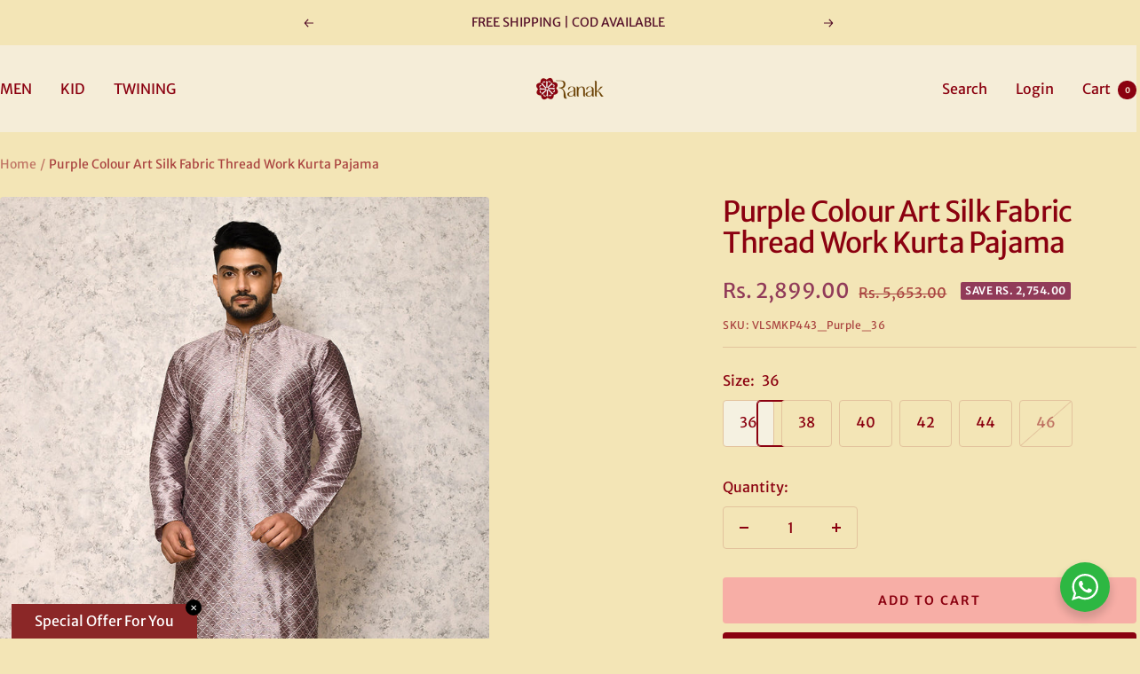

--- FILE ---
content_type: text/html; charset=utf-8
request_url: https://ranak.co.in/products/purple-colour-art-silk-fabric-thread-work-kurta-pajama_vlsmkp443_purple
body_size: 37271
content:
<!doctype html><html class="no-js" lang="en" dir="ltr">
  <head>
    <meta charset="utf-8">
    <meta name="viewport" content="width=device-width, initial-scale=1.0, height=device-height, minimum-scale=1.0, maximum-scale=1.0">
    <meta name="theme-color" content="#f5edd8">

    <title>Purple Colour Art Silk Fabric Thread Work Kurta Pajama</title><meta name="description" content="Product DetailsCrafted from lustrous art silk fabric, this Purple Colour Art Silk Fabric Thread Work Kurta Pajama sets a new standard for traditional attire. The meticulous thread work enhances its elegance, offering a splendid fusion of classic and contemporary styles. Ideal for festive occasions, this ensemble promis"><link rel="canonical" href="https://ranak.co.in/products/purple-colour-art-silk-fabric-thread-work-kurta-pajama_vlsmkp443_purple"><link rel="shortcut icon" href="//ranak.co.in/cdn/shop/files/fav_96x96.png?v=1713706143" type="image/png"><link rel="preconnect" href="https://cdn.shopify.com">
    <link rel="dns-prefetch" href="https://productreviews.shopifycdn.com">
    <link rel="dns-prefetch" href="https://www.google-analytics.com"><link rel="preconnect" href="https://fonts.shopifycdn.com" crossorigin><link rel="preload" as="style" href="//ranak.co.in/cdn/shop/t/3/assets/theme.css?v=169896262286188028401707237470">
    <link rel="preload" as="script" href="//ranak.co.in/cdn/shop/t/3/assets/vendor.js?v=32643890569905814191707237470">
    <link rel="preload" as="script" href="//ranak.co.in/cdn/shop/t/3/assets/theme.js?v=16426994694667479721707237470"><link rel="preload" as="fetch" href="/products/purple-colour-art-silk-fabric-thread-work-kurta-pajama_vlsmkp443_purple.js" crossorigin><link rel="preload" as="script" href="//ranak.co.in/cdn/shop/t/3/assets/flickity.js?v=176646718982628074891707237470"><meta property="og:type" content="product">
  <meta property="og:title" content="Purple Colour Art Silk Fabric Thread Work Kurta Pajama">
  <meta property="product:price:amount" content="2,899.00">
  <meta property="product:price:currency" content="INR"><meta property="og:image" content="http://ranak.co.in/cdn/shop/files/VLSMKP443_Purple_1_f24cf653-d46e-4d9e-a5cb-4bd40e2e1bf9.jpg?v=1713703237">
  <meta property="og:image:secure_url" content="https://ranak.co.in/cdn/shop/files/VLSMKP443_Purple_1_f24cf653-d46e-4d9e-a5cb-4bd40e2e1bf9.jpg?v=1713703237">
  <meta property="og:image:width" content="1000">
  <meta property="og:image:height" content="1500"><meta property="og:description" content="Product DetailsCrafted from lustrous art silk fabric, this Purple Colour Art Silk Fabric Thread Work Kurta Pajama sets a new standard for traditional attire. The meticulous thread work enhances its elegance, offering a splendid fusion of classic and contemporary styles. Ideal for festive occasions, this ensemble promis"><meta property="og:url" content="https://ranak.co.in/products/purple-colour-art-silk-fabric-thread-work-kurta-pajama_vlsmkp443_purple">
<meta property="og:site_name" content="Ranak"><meta name="twitter:card" content="summary"><meta name="twitter:title" content="Purple Colour Art Silk Fabric Thread Work Kurta Pajama">
  <meta name="twitter:description" content="Product DetailsCrafted from lustrous art silk fabric, this Purple Colour Art Silk Fabric Thread Work Kurta Pajama sets a new standard for traditional attire. The meticulous thread work enhances its elegance, offering a splendid fusion of classic and contemporary styles. Ideal for festive occasions, this ensemble promises comfort without compromising on style.Material &amp;amp; CareArt Silk | Dry-clean"><meta name="twitter:image" content="https://ranak.co.in/cdn/shop/files/VLSMKP443_Purple_1_f24cf653-d46e-4d9e-a5cb-4bd40e2e1bf9_1200x1200_crop_center.jpg?v=1713703237">
  <meta name="twitter:image:alt" content="">
    
  <script type="application/ld+json">
  {
    "@context": "https://schema.org",
    "@type": "Product",
    "productID": 7130803241037,
    "offers": [{
          "@type": "Offer",
          "name": "36",
          "availability":"https://schema.org/InStock",
          "price": 2899.0,
          "priceCurrency": "INR",
          "priceValidUntil": "2026-02-07","sku": "VLSMKP443_Purple_36",
          "url": "/products/purple-colour-art-silk-fabric-thread-work-kurta-pajama_vlsmkp443_purple?variant=40851417464909"
        },
{
          "@type": "Offer",
          "name": "38",
          "availability":"https://schema.org/InStock",
          "price": 2899.0,
          "priceCurrency": "INR",
          "priceValidUntil": "2026-02-07","sku": "VLSMKP443_Purple_38",
          "url": "/products/purple-colour-art-silk-fabric-thread-work-kurta-pajama_vlsmkp443_purple?variant=40851417497677"
        },
{
          "@type": "Offer",
          "name": "40",
          "availability":"https://schema.org/InStock",
          "price": 2899.0,
          "priceCurrency": "INR",
          "priceValidUntil": "2026-02-07","sku": "VLSMKP443_Purple_40",
          "url": "/products/purple-colour-art-silk-fabric-thread-work-kurta-pajama_vlsmkp443_purple?variant=40851417530445"
        },
{
          "@type": "Offer",
          "name": "42",
          "availability":"https://schema.org/InStock",
          "price": 2899.0,
          "priceCurrency": "INR",
          "priceValidUntil": "2026-02-07","sku": "VLSMKP443_Purple_42",
          "url": "/products/purple-colour-art-silk-fabric-thread-work-kurta-pajama_vlsmkp443_purple?variant=40851417563213"
        },
{
          "@type": "Offer",
          "name": "44",
          "availability":"https://schema.org/InStock",
          "price": 2899.0,
          "priceCurrency": "INR",
          "priceValidUntil": "2026-02-07","sku": "VLSMKP443_Purple_44",
          "url": "/products/purple-colour-art-silk-fabric-thread-work-kurta-pajama_vlsmkp443_purple?variant=40851417595981"
        },
{
          "@type": "Offer",
          "name": "46",
          "availability":"https://schema.org/OutOfStock",
          "price": 2899.0,
          "priceCurrency": "INR",
          "priceValidUntil": "2026-02-07","sku": "VLSMKP443_Purple_46",
          "url": "/products/purple-colour-art-silk-fabric-thread-work-kurta-pajama_vlsmkp443_purple?variant=40851417628749"
        }
],"brand": {
      "@type": "Brand",
      "name": "Ranak"
    },
    "name": "Purple Colour Art Silk Fabric Thread Work Kurta Pajama",
    "description": "Product DetailsCrafted from lustrous art silk fabric, this Purple Colour Art Silk Fabric Thread Work Kurta Pajama sets a new standard for traditional attire. The meticulous thread work enhances its elegance, offering a splendid fusion of classic and contemporary styles. Ideal for festive occasions, this ensemble promises comfort without compromising on style.Material \u0026amp; CareArt Silk | Dry-clean",
    "category": "Men",
    "url": "/products/purple-colour-art-silk-fabric-thread-work-kurta-pajama_vlsmkp443_purple",
    "sku": "VLSMKP443_Purple_36",
    "image": {
      "@type": "ImageObject",
      "url": "https://ranak.co.in/cdn/shop/files/VLSMKP443_Purple_1_f24cf653-d46e-4d9e-a5cb-4bd40e2e1bf9.jpg?v=1713703237&width=1024",
      "image": "https://ranak.co.in/cdn/shop/files/VLSMKP443_Purple_1_f24cf653-d46e-4d9e-a5cb-4bd40e2e1bf9.jpg?v=1713703237&width=1024",
      "name": "",
      "width": "1024",
      "height": "1024"
    }
  }
  </script>



  <script type="application/ld+json">
  {
    "@context": "https://schema.org",
    "@type": "BreadcrumbList",
  "itemListElement": [{
      "@type": "ListItem",
      "position": 1,
      "name": "Home",
      "item": "https://ranak.co.in"
    },{
          "@type": "ListItem",
          "position": 2,
          "name": "Purple Colour Art Silk Fabric Thread Work Kurta Pajama",
          "item": "https://ranak.co.in/products/purple-colour-art-silk-fabric-thread-work-kurta-pajama_vlsmkp443_purple"
        }]
  }
  </script>


    <link rel="preload" href="//ranak.co.in/cdn/fonts/merriweather_sans/merriweathersans_n4.e8e76a1153621bf13c455f7c4cac15f9e7a555b4.woff2" as="font" type="font/woff2" crossorigin><link rel="preload" href="//ranak.co.in/cdn/fonts/merriweather_sans/merriweathersans_n4.e8e76a1153621bf13c455f7c4cac15f9e7a555b4.woff2" as="font" type="font/woff2" crossorigin><style>
  /* Typography (heading) */
  @font-face {
  font-family: "Merriweather Sans";
  font-weight: 400;
  font-style: normal;
  font-display: swap;
  src: url("//ranak.co.in/cdn/fonts/merriweather_sans/merriweathersans_n4.e8e76a1153621bf13c455f7c4cac15f9e7a555b4.woff2") format("woff2"),
       url("//ranak.co.in/cdn/fonts/merriweather_sans/merriweathersans_n4.0832d7fb8eff5d83b883571b5fd79bbe1a28a988.woff") format("woff");
}

@font-face {
  font-family: "Merriweather Sans";
  font-weight: 400;
  font-style: italic;
  font-display: swap;
  src: url("//ranak.co.in/cdn/fonts/merriweather_sans/merriweathersans_i4.99d306e41d8ba3564f0bfd3e402e1dcca1cd703f.woff2") format("woff2"),
       url("//ranak.co.in/cdn/fonts/merriweather_sans/merriweathersans_i4.b2a57ee387598e8e4fcd63044ba1af6adad66518.woff") format("woff");
}

/* Typography (body) */
  @font-face {
  font-family: "Merriweather Sans";
  font-weight: 400;
  font-style: normal;
  font-display: swap;
  src: url("//ranak.co.in/cdn/fonts/merriweather_sans/merriweathersans_n4.e8e76a1153621bf13c455f7c4cac15f9e7a555b4.woff2") format("woff2"),
       url("//ranak.co.in/cdn/fonts/merriweather_sans/merriweathersans_n4.0832d7fb8eff5d83b883571b5fd79bbe1a28a988.woff") format("woff");
}

@font-face {
  font-family: "Merriweather Sans";
  font-weight: 400;
  font-style: italic;
  font-display: swap;
  src: url("//ranak.co.in/cdn/fonts/merriweather_sans/merriweathersans_i4.99d306e41d8ba3564f0bfd3e402e1dcca1cd703f.woff2") format("woff2"),
       url("//ranak.co.in/cdn/fonts/merriweather_sans/merriweathersans_i4.b2a57ee387598e8e4fcd63044ba1af6adad66518.woff") format("woff");
}

@font-face {
  font-family: "Merriweather Sans";
  font-weight: 600;
  font-style: normal;
  font-display: swap;
  src: url("//ranak.co.in/cdn/fonts/merriweather_sans/merriweathersans_n6.d04ce525a4d0a367a02b47527e98156b234d678e.woff2") format("woff2"),
       url("//ranak.co.in/cdn/fonts/merriweather_sans/merriweathersans_n6.af2ea228e55fb5f0218673e5cdac1a4a7f6327cf.woff") format("woff");
}

@font-face {
  font-family: "Merriweather Sans";
  font-weight: 600;
  font-style: italic;
  font-display: swap;
  src: url("//ranak.co.in/cdn/fonts/merriweather_sans/merriweathersans_i6.866fb42d0875cb6480705b2e055868a2104acf58.woff2") format("woff2"),
       url("//ranak.co.in/cdn/fonts/merriweather_sans/merriweathersans_i6.b8b369ced1f591485df90b38b60766137a34c0cc.woff") format("woff");
}

:root {--heading-color: 139, 1, 16;
    --text-color: 139, 1, 16;
    --background: 243, 229, 182;
    --secondary-background: 245, 241, 225;
    --border-color: 227, 195, 157;
    --border-color-darker: 201, 138, 116;
    --success-color: 46, 158, 123;
    --success-background: 204, 215, 170;
    --error-color: 222, 42, 42;
    --error-background: 242, 216, 172;
    --primary-button-background: 139, 1, 16;
    --primary-button-text-color: 255, 255, 255;
    --secondary-button-background: 247, 174, 166;
    --secondary-button-text-color: 139, 1, 16;
    --product-star-rating: 246, 164, 41;
    --product-on-sale-accent: 145, 59, 89;
    --product-sold-out-accent: 91, 91, 91;
    --product-custom-label-background: 64, 93, 230;
    --product-custom-label-text-color: 255, 255, 255;
    --product-custom-label-2-background: 243, 229, 182;
    --product-custom-label-2-text-color: 0, 0, 0;
    --product-low-stock-text-color: 222, 42, 42;
    --product-in-stock-text-color: 46, 158, 123;
    --loading-bar-background: 139, 1, 16;

    /* We duplicate some "base" colors as root colors, which is useful to use on drawer elements or popover without. Those should not be overridden to avoid issues */
    --root-heading-color: 139, 1, 16;
    --root-text-color: 139, 1, 16;
    --root-background: 243, 229, 182;
    --root-border-color: 227, 195, 157;
    --root-primary-button-background: 139, 1, 16;
    --root-primary-button-text-color: 255, 255, 255;

    --base-font-size: 16px;
    --heading-font-family: "Merriweather Sans", sans-serif;
    --heading-font-weight: 400;
    --heading-font-style: normal;
    --heading-text-transform: normal;
    --text-font-family: "Merriweather Sans", sans-serif;
    --text-font-weight: 400;
    --text-font-style: normal;
    --text-font-bold-weight: 600;

    /* Typography (font size) */
    --heading-xxsmall-font-size: 10px;
    --heading-xsmall-font-size: 10px;
    --heading-small-font-size: 11px;
    --heading-large-font-size: 32px;
    --heading-h1-font-size: 32px;
    --heading-h2-font-size: 28px;
    --heading-h3-font-size: 26px;
    --heading-h4-font-size: 22px;
    --heading-h5-font-size: 18px;
    --heading-h6-font-size: 16px;

    /* Control the look and feel of the theme by changing radius of various elements */
    --button-border-radius: 4px;
    --block-border-radius: 8px;
    --block-border-radius-reduced: 4px;
    --color-swatch-border-radius: 100%;

    /* Button size */
    --button-height: 48px;
    --button-small-height: 40px;

    /* Form related */
    --form-input-field-height: 48px;
    --form-input-gap: 16px;
    --form-submit-margin: 24px;

    /* Product listing related variables */
    --product-list-block-spacing: 32px;

    /* Video related */
    --play-button-background: 243, 229, 182;
    --play-button-arrow: 139, 1, 16;

    /* RTL support */
    --transform-logical-flip: 1;
    --transform-origin-start: left;
    --transform-origin-end: right;

    /* Other */
    --zoom-cursor-svg-url: url(//ranak.co.in/cdn/shop/t/3/assets/zoom-cursor.svg?v=61492500620959011021709989305);
    --arrow-right-svg-url: url(//ranak.co.in/cdn/shop/t/3/assets/arrow-right.svg?v=2703925606412902791709989305);
    --arrow-left-svg-url: url(//ranak.co.in/cdn/shop/t/3/assets/arrow-left.svg?v=150687331667130556191709989305);

    /* Some useful variables that we can reuse in our CSS. Some explanation are needed for some of them:
       - container-max-width-minus-gutters: represents the container max width without the edge gutters
       - container-outer-width: considering the screen width, represent all the space outside the container
       - container-outer-margin: same as container-outer-width but get set to 0 inside a container
       - container-inner-width: the effective space inside the container (minus gutters)
       - grid-column-width: represents the width of a single column of the grid
       - vertical-breather: this is a variable that defines the global "spacing" between sections, and inside the section
                            to create some "breath" and minimum spacing
     */
    --container-max-width: 1600px;
    --container-gutter: 24px;
    --container-max-width-minus-gutters: calc(var(--container-max-width) - (var(--container-gutter)) * 2);
    --container-outer-width: max(calc((100vw - var(--container-max-width-minus-gutters)) / 2), var(--container-gutter));
    --container-outer-margin: var(--container-outer-width);
    --container-inner-width: calc(100vw - var(--container-outer-width) * 2);

    --grid-column-count: 10;
    --grid-gap: 24px;
    --grid-column-width: calc((100vw - var(--container-outer-width) * 2 - var(--grid-gap) * (var(--grid-column-count) - 1)) / var(--grid-column-count));

    --vertical-breather: 36px;
    --vertical-breather-tight: 36px;

    /* Shopify related variables */
    --payment-terms-background-color: #f3e5b6;
  }

  @media screen and (min-width: 741px) {
    :root {
      --container-gutter: 40px;
      --grid-column-count: 20;
      --vertical-breather: 48px;
      --vertical-breather-tight: 48px;

      /* Typography (font size) */
      --heading-xsmall-font-size: 11px;
      --heading-small-font-size: 12px;
      --heading-large-font-size: 48px;
      --heading-h1-font-size: 48px;
      --heading-h2-font-size: 36px;
      --heading-h3-font-size: 30px;
      --heading-h4-font-size: 22px;
      --heading-h5-font-size: 18px;
      --heading-h6-font-size: 16px;

      /* Form related */
      --form-input-field-height: 52px;
      --form-submit-margin: 32px;

      /* Button size */
      --button-height: 52px;
      --button-small-height: 44px;
    }
  }

  @media screen and (min-width: 1200px) {
    :root {
      --vertical-breather: 64px;
      --vertical-breather-tight: 48px;
      --product-list-block-spacing: 48px;

      /* Typography */
      --heading-large-font-size: 58px;
      --heading-h1-font-size: 50px;
      --heading-h2-font-size: 44px;
      --heading-h3-font-size: 32px;
      --heading-h4-font-size: 26px;
      --heading-h5-font-size: 22px;
      --heading-h6-font-size: 16px;
    }
  }

  @media screen and (min-width: 1600px) {
    :root {
      --vertical-breather: 64px;
      --vertical-breather-tight: 48px;
    }
  }
</style>
    <script>
  // This allows to expose several variables to the global scope, to be used in scripts
  window.themeVariables = {
    settings: {
      direction: "ltr",
      pageType: "product",
      cartCount: 0,
      moneyFormat: "Rs. {{amount}}",
      moneyWithCurrencyFormat: "Rs. {{amount}}",
      showVendor: false,
      discountMode: "saving",
      currencyCodeEnabled: false,
      cartType: "drawer",
      cartCurrency: "INR",
      mobileZoomFactor: 2.5
    },

    routes: {
      host: "ranak.co.in",
      rootUrl: "\/",
      rootUrlWithoutSlash: '',
      cartUrl: "\/cart",
      cartAddUrl: "\/cart\/add",
      cartChangeUrl: "\/cart\/change",
      searchUrl: "\/search",
      predictiveSearchUrl: "\/search\/suggest",
      productRecommendationsUrl: "\/recommendations\/products"
    },

    strings: {
      accessibilityDelete: "Delete",
      accessibilityClose: "Close",
      collectionSoldOut: "Sold out",
      collectionDiscount: "Save @savings@",
      productSalePrice: "Sale price",
      productRegularPrice: "Regular price",
      productFormUnavailable: "Unavailable",
      productFormSoldOut: "Sold out",
      productFormPreOrder: "Pre-order",
      productFormAddToCart: "Add to cart",
      searchNoResults: "No results could be found.",
      searchNewSearch: "New search",
      searchProducts: "Products",
      searchArticles: "Journal",
      searchPages: "Pages",
      searchCollections: "Collections",
      cartViewCart: "View cart",
      cartItemAdded: "Item added to your cart!",
      cartItemAddedShort: "Added to your cart!",
      cartAddOrderNote: "Add order note",
      cartEditOrderNote: "Edit order note",
      shippingEstimatorNoResults: "Sorry, we do not ship to your address.",
      shippingEstimatorOneResult: "There is one shipping rate for your address:",
      shippingEstimatorMultipleResults: "There are several shipping rates for your address:",
      shippingEstimatorError: "One or more error occurred while retrieving shipping rates:"
    },

    libs: {
      flickity: "\/\/ranak.co.in\/cdn\/shop\/t\/3\/assets\/flickity.js?v=176646718982628074891707237470",
      photoswipe: "\/\/ranak.co.in\/cdn\/shop\/t\/3\/assets\/photoswipe.js?v=132268647426145925301707237470",
      qrCode: "\/\/ranak.co.in\/cdn\/shopifycloud\/storefront\/assets\/themes_support\/vendor\/qrcode-3f2b403b.js"
    },

    breakpoints: {
      phone: 'screen and (max-width: 740px)',
      tablet: 'screen and (min-width: 741px) and (max-width: 999px)',
      tabletAndUp: 'screen and (min-width: 741px)',
      pocket: 'screen and (max-width: 999px)',
      lap: 'screen and (min-width: 1000px) and (max-width: 1199px)',
      lapAndUp: 'screen and (min-width: 1000px)',
      desktop: 'screen and (min-width: 1200px)',
      wide: 'screen and (min-width: 1400px)'
    }
  };

  window.addEventListener('pageshow', async () => {
    const cartContent = await (await fetch(`${window.themeVariables.routes.cartUrl}.js`, {cache: 'reload'})).json();
    document.documentElement.dispatchEvent(new CustomEvent('cart:refresh', {detail: {cart: cartContent}}));
  });

  if ('noModule' in HTMLScriptElement.prototype) {
    // Old browsers (like IE) that does not support module will be considered as if not executing JS at all
    document.documentElement.className = document.documentElement.className.replace('no-js', 'js');

    requestAnimationFrame(() => {
      const viewportHeight = (window.visualViewport ? window.visualViewport.height : document.documentElement.clientHeight);
      document.documentElement.style.setProperty('--window-height',viewportHeight + 'px');
    });
  }// We save the product ID in local storage to be eventually used for recently viewed section
    try {
      const items = JSON.parse(localStorage.getItem('theme:recently-viewed-products') || '[]');

      // We check if the current product already exists, and if it does not, we add it at the start
      if (!items.includes(7130803241037)) {
        items.unshift(7130803241037);
      }

      localStorage.setItem('theme:recently-viewed-products', JSON.stringify(items.slice(0, 20)));
    } catch (e) {
      // Safari in private mode does not allow setting item, we silently fail
    }</script>

    <link rel="stylesheet" href="//ranak.co.in/cdn/shop/t/3/assets/theme.css?v=169896262286188028401707237470">

    <script src="//ranak.co.in/cdn/shop/t/3/assets/vendor.js?v=32643890569905814191707237470" defer></script>
    <script src="//ranak.co.in/cdn/shop/t/3/assets/theme.js?v=16426994694667479721707237470" defer></script>
    <script src="//ranak.co.in/cdn/shop/t/3/assets/custom.js?v=167639537848865775061707237470" defer></script>

    <script>window.performance && window.performance.mark && window.performance.mark('shopify.content_for_header.start');</script><meta name="google-site-verification" content="y_Cwx4n_UX8dIHkko4slRV7Dcd0pWYF9TmGUUU3NBZw">
<meta id="shopify-digital-wallet" name="shopify-digital-wallet" content="/57733447757/digital_wallets/dialog">
<link rel="alternate" type="application/json+oembed" href="https://ranak.co.in/products/purple-colour-art-silk-fabric-thread-work-kurta-pajama_vlsmkp443_purple.oembed">
<script async="async" src="/checkouts/internal/preloads.js?locale=en-IN"></script>
<script id="shopify-features" type="application/json">{"accessToken":"d1335b9715c64ba0d38cf8b7338fa614","betas":["rich-media-storefront-analytics"],"domain":"ranak.co.in","predictiveSearch":true,"shopId":57733447757,"locale":"en"}</script>
<script>var Shopify = Shopify || {};
Shopify.shop = "c1e609-2.myshopify.com";
Shopify.locale = "en";
Shopify.currency = {"active":"INR","rate":"1.0"};
Shopify.country = "IN";
Shopify.theme = {"name":"Focal","id":125846814797,"schema_name":"Focal","schema_version":"11.1.0","theme_store_id":714,"role":"main"};
Shopify.theme.handle = "null";
Shopify.theme.style = {"id":null,"handle":null};
Shopify.cdnHost = "ranak.co.in/cdn";
Shopify.routes = Shopify.routes || {};
Shopify.routes.root = "/";</script>
<script type="module">!function(o){(o.Shopify=o.Shopify||{}).modules=!0}(window);</script>
<script>!function(o){function n(){var o=[];function n(){o.push(Array.prototype.slice.apply(arguments))}return n.q=o,n}var t=o.Shopify=o.Shopify||{};t.loadFeatures=n(),t.autoloadFeatures=n()}(window);</script>
<script id="shop-js-analytics" type="application/json">{"pageType":"product"}</script>
<script defer="defer" async type="module" src="//ranak.co.in/cdn/shopifycloud/shop-js/modules/v2/client.init-shop-cart-sync_WVOgQShq.en.esm.js"></script>
<script defer="defer" async type="module" src="//ranak.co.in/cdn/shopifycloud/shop-js/modules/v2/chunk.common_C_13GLB1.esm.js"></script>
<script defer="defer" async type="module" src="//ranak.co.in/cdn/shopifycloud/shop-js/modules/v2/chunk.modal_CLfMGd0m.esm.js"></script>
<script type="module">
  await import("//ranak.co.in/cdn/shopifycloud/shop-js/modules/v2/client.init-shop-cart-sync_WVOgQShq.en.esm.js");
await import("//ranak.co.in/cdn/shopifycloud/shop-js/modules/v2/chunk.common_C_13GLB1.esm.js");
await import("//ranak.co.in/cdn/shopifycloud/shop-js/modules/v2/chunk.modal_CLfMGd0m.esm.js");

  window.Shopify.SignInWithShop?.initShopCartSync?.({"fedCMEnabled":true,"windoidEnabled":true});

</script>
<script>(function() {
  var isLoaded = false;
  function asyncLoad() {
    if (isLoaded) return;
    isLoaded = true;
    var urls = ["https:\/\/sizechart.good-apps.co\/storage\/js\/good_apps_timer-c1e609-2.myshopify.com.js?ver=51\u0026shop=c1e609-2.myshopify.com"];
    for (var i = 0; i < urls.length; i++) {
      var s = document.createElement('script');
      s.type = 'text/javascript';
      s.async = true;
      s.src = urls[i];
      var x = document.getElementsByTagName('script')[0];
      x.parentNode.insertBefore(s, x);
    }
  };
  if(window.attachEvent) {
    window.attachEvent('onload', asyncLoad);
  } else {
    window.addEventListener('load', asyncLoad, false);
  }
})();</script>
<script id="__st">var __st={"a":57733447757,"offset":19800,"reqid":"9b4831aa-dd7a-4e04-a621-f9fc861d4726-1769620744","pageurl":"ranak.co.in\/products\/purple-colour-art-silk-fabric-thread-work-kurta-pajama_vlsmkp443_purple","u":"2cf5d1ee447d","p":"product","rtyp":"product","rid":7130803241037};</script>
<script>window.ShopifyPaypalV4VisibilityTracking = true;</script>
<script id="captcha-bootstrap">!function(){'use strict';const t='contact',e='account',n='new_comment',o=[[t,t],['blogs',n],['comments',n],[t,'customer']],c=[[e,'customer_login'],[e,'guest_login'],[e,'recover_customer_password'],[e,'create_customer']],r=t=>t.map((([t,e])=>`form[action*='/${t}']:not([data-nocaptcha='true']) input[name='form_type'][value='${e}']`)).join(','),a=t=>()=>t?[...document.querySelectorAll(t)].map((t=>t.form)):[];function s(){const t=[...o],e=r(t);return a(e)}const i='password',u='form_key',d=['recaptcha-v3-token','g-recaptcha-response','h-captcha-response',i],f=()=>{try{return window.sessionStorage}catch{return}},m='__shopify_v',_=t=>t.elements[u];function p(t,e,n=!1){try{const o=window.sessionStorage,c=JSON.parse(o.getItem(e)),{data:r}=function(t){const{data:e,action:n}=t;return t[m]||n?{data:e,action:n}:{data:t,action:n}}(c);for(const[e,n]of Object.entries(r))t.elements[e]&&(t.elements[e].value=n);n&&o.removeItem(e)}catch(o){console.error('form repopulation failed',{error:o})}}const l='form_type',E='cptcha';function T(t){t.dataset[E]=!0}const w=window,h=w.document,L='Shopify',v='ce_forms',y='captcha';let A=!1;((t,e)=>{const n=(g='f06e6c50-85a8-45c8-87d0-21a2b65856fe',I='https://cdn.shopify.com/shopifycloud/storefront-forms-hcaptcha/ce_storefront_forms_captcha_hcaptcha.v1.5.2.iife.js',D={infoText:'Protected by hCaptcha',privacyText:'Privacy',termsText:'Terms'},(t,e,n)=>{const o=w[L][v],c=o.bindForm;if(c)return c(t,g,e,D).then(n);var r;o.q.push([[t,g,e,D],n]),r=I,A||(h.body.append(Object.assign(h.createElement('script'),{id:'captcha-provider',async:!0,src:r})),A=!0)});var g,I,D;w[L]=w[L]||{},w[L][v]=w[L][v]||{},w[L][v].q=[],w[L][y]=w[L][y]||{},w[L][y].protect=function(t,e){n(t,void 0,e),T(t)},Object.freeze(w[L][y]),function(t,e,n,w,h,L){const[v,y,A,g]=function(t,e,n){const i=e?o:[],u=t?c:[],d=[...i,...u],f=r(d),m=r(i),_=r(d.filter((([t,e])=>n.includes(e))));return[a(f),a(m),a(_),s()]}(w,h,L),I=t=>{const e=t.target;return e instanceof HTMLFormElement?e:e&&e.form},D=t=>v().includes(t);t.addEventListener('submit',(t=>{const e=I(t);if(!e)return;const n=D(e)&&!e.dataset.hcaptchaBound&&!e.dataset.recaptchaBound,o=_(e),c=g().includes(e)&&(!o||!o.value);(n||c)&&t.preventDefault(),c&&!n&&(function(t){try{if(!f())return;!function(t){const e=f();if(!e)return;const n=_(t);if(!n)return;const o=n.value;o&&e.removeItem(o)}(t);const e=Array.from(Array(32),(()=>Math.random().toString(36)[2])).join('');!function(t,e){_(t)||t.append(Object.assign(document.createElement('input'),{type:'hidden',name:u})),t.elements[u].value=e}(t,e),function(t,e){const n=f();if(!n)return;const o=[...t.querySelectorAll(`input[type='${i}']`)].map((({name:t})=>t)),c=[...d,...o],r={};for(const[a,s]of new FormData(t).entries())c.includes(a)||(r[a]=s);n.setItem(e,JSON.stringify({[m]:1,action:t.action,data:r}))}(t,e)}catch(e){console.error('failed to persist form',e)}}(e),e.submit())}));const S=(t,e)=>{t&&!t.dataset[E]&&(n(t,e.some((e=>e===t))),T(t))};for(const o of['focusin','change'])t.addEventListener(o,(t=>{const e=I(t);D(e)&&S(e,y())}));const B=e.get('form_key'),M=e.get(l),P=B&&M;t.addEventListener('DOMContentLoaded',(()=>{const t=y();if(P)for(const e of t)e.elements[l].value===M&&p(e,B);[...new Set([...A(),...v().filter((t=>'true'===t.dataset.shopifyCaptcha))])].forEach((e=>S(e,t)))}))}(h,new URLSearchParams(w.location.search),n,t,e,['guest_login'])})(!0,!0)}();</script>
<script integrity="sha256-4kQ18oKyAcykRKYeNunJcIwy7WH5gtpwJnB7kiuLZ1E=" data-source-attribution="shopify.loadfeatures" defer="defer" src="//ranak.co.in/cdn/shopifycloud/storefront/assets/storefront/load_feature-a0a9edcb.js" crossorigin="anonymous"></script>
<script data-source-attribution="shopify.dynamic_checkout.dynamic.init">var Shopify=Shopify||{};Shopify.PaymentButton=Shopify.PaymentButton||{isStorefrontPortableWallets:!0,init:function(){window.Shopify.PaymentButton.init=function(){};var t=document.createElement("script");t.src="https://ranak.co.in/cdn/shopifycloud/portable-wallets/latest/portable-wallets.en.js",t.type="module",document.head.appendChild(t)}};
</script>
<script data-source-attribution="shopify.dynamic_checkout.buyer_consent">
  function portableWalletsHideBuyerConsent(e){var t=document.getElementById("shopify-buyer-consent"),n=document.getElementById("shopify-subscription-policy-button");t&&n&&(t.classList.add("hidden"),t.setAttribute("aria-hidden","true"),n.removeEventListener("click",e))}function portableWalletsShowBuyerConsent(e){var t=document.getElementById("shopify-buyer-consent"),n=document.getElementById("shopify-subscription-policy-button");t&&n&&(t.classList.remove("hidden"),t.removeAttribute("aria-hidden"),n.addEventListener("click",e))}window.Shopify?.PaymentButton&&(window.Shopify.PaymentButton.hideBuyerConsent=portableWalletsHideBuyerConsent,window.Shopify.PaymentButton.showBuyerConsent=portableWalletsShowBuyerConsent);
</script>
<script>
  function portableWalletsCleanup(e){e&&e.src&&console.error("Failed to load portable wallets script "+e.src);var t=document.querySelectorAll("shopify-accelerated-checkout .shopify-payment-button__skeleton, shopify-accelerated-checkout-cart .wallet-cart-button__skeleton"),e=document.getElementById("shopify-buyer-consent");for(let e=0;e<t.length;e++)t[e].remove();e&&e.remove()}function portableWalletsNotLoadedAsModule(e){e instanceof ErrorEvent&&"string"==typeof e.message&&e.message.includes("import.meta")&&"string"==typeof e.filename&&e.filename.includes("portable-wallets")&&(window.removeEventListener("error",portableWalletsNotLoadedAsModule),window.Shopify.PaymentButton.failedToLoad=e,"loading"===document.readyState?document.addEventListener("DOMContentLoaded",window.Shopify.PaymentButton.init):window.Shopify.PaymentButton.init())}window.addEventListener("error",portableWalletsNotLoadedAsModule);
</script>

<script type="module" src="https://ranak.co.in/cdn/shopifycloud/portable-wallets/latest/portable-wallets.en.js" onError="portableWalletsCleanup(this)" crossorigin="anonymous"></script>
<script nomodule>
  document.addEventListener("DOMContentLoaded", portableWalletsCleanup);
</script>

<link id="shopify-accelerated-checkout-styles" rel="stylesheet" media="screen" href="https://ranak.co.in/cdn/shopifycloud/portable-wallets/latest/accelerated-checkout-backwards-compat.css" crossorigin="anonymous">
<style id="shopify-accelerated-checkout-cart">
        #shopify-buyer-consent {
  margin-top: 1em;
  display: inline-block;
  width: 100%;
}

#shopify-buyer-consent.hidden {
  display: none;
}

#shopify-subscription-policy-button {
  background: none;
  border: none;
  padding: 0;
  text-decoration: underline;
  font-size: inherit;
  cursor: pointer;
}

#shopify-subscription-policy-button::before {
  box-shadow: none;
}

      </style>

<script>window.performance && window.performance.mark && window.performance.mark('shopify.content_for_header.end');</script>


    <!-- Meta Pixel Code -->
<script>
!function(f,b,e,v,n,t,s)
{if(f.fbq)return;n=f.fbq=function(){n.callMethod?
n.callMethod.apply(n,arguments):n.queue.push(arguments)};
if(!f._fbq)f._fbq=n;n.push=n;n.loaded=!0;n.version='2.0';
n.queue=[];t=b.createElement(e);t.async=!0;
t.src=v;s=b.getElementsByTagName(e)[0];
s.parentNode.insertBefore(t,s)}(window, document,'script',
'https://connect.facebook.net/en_US/fbevents.js');
fbq('init', '880595147316730');
fbq('track', 'PageView');
</script>
<noscript><img height="1" width="1" style="display:none"
src="https://www.facebook.com/tr?id=880595147316730&ev=PageView&noscript=1"
/></noscript>
<!-- End Meta Pixel Code -->

    
  <link href="https://cdn.shopify.com/extensions/0199a438-2b43-7d72-ba8c-f8472dfb5cdc/promotion-popup-allnew-26/assets/popup-main.css" rel="stylesheet" type="text/css" media="all">
<link href="https://monorail-edge.shopifysvc.com" rel="dns-prefetch">
<script>(function(){if ("sendBeacon" in navigator && "performance" in window) {try {var session_token_from_headers = performance.getEntriesByType('navigation')[0].serverTiming.find(x => x.name == '_s').description;} catch {var session_token_from_headers = undefined;}var session_cookie_matches = document.cookie.match(/_shopify_s=([^;]*)/);var session_token_from_cookie = session_cookie_matches && session_cookie_matches.length === 2 ? session_cookie_matches[1] : "";var session_token = session_token_from_headers || session_token_from_cookie || "";function handle_abandonment_event(e) {var entries = performance.getEntries().filter(function(entry) {return /monorail-edge.shopifysvc.com/.test(entry.name);});if (!window.abandonment_tracked && entries.length === 0) {window.abandonment_tracked = true;var currentMs = Date.now();var navigation_start = performance.timing.navigationStart;var payload = {shop_id: 57733447757,url: window.location.href,navigation_start,duration: currentMs - navigation_start,session_token,page_type: "product"};window.navigator.sendBeacon("https://monorail-edge.shopifysvc.com/v1/produce", JSON.stringify({schema_id: "online_store_buyer_site_abandonment/1.1",payload: payload,metadata: {event_created_at_ms: currentMs,event_sent_at_ms: currentMs}}));}}window.addEventListener('pagehide', handle_abandonment_event);}}());</script>
<script id="web-pixels-manager-setup">(function e(e,d,r,n,o){if(void 0===o&&(o={}),!Boolean(null===(a=null===(i=window.Shopify)||void 0===i?void 0:i.analytics)||void 0===a?void 0:a.replayQueue)){var i,a;window.Shopify=window.Shopify||{};var t=window.Shopify;t.analytics=t.analytics||{};var s=t.analytics;s.replayQueue=[],s.publish=function(e,d,r){return s.replayQueue.push([e,d,r]),!0};try{self.performance.mark("wpm:start")}catch(e){}var l=function(){var e={modern:/Edge?\/(1{2}[4-9]|1[2-9]\d|[2-9]\d{2}|\d{4,})\.\d+(\.\d+|)|Firefox\/(1{2}[4-9]|1[2-9]\d|[2-9]\d{2}|\d{4,})\.\d+(\.\d+|)|Chrom(ium|e)\/(9{2}|\d{3,})\.\d+(\.\d+|)|(Maci|X1{2}).+ Version\/(15\.\d+|(1[6-9]|[2-9]\d|\d{3,})\.\d+)([,.]\d+|)( \(\w+\)|)( Mobile\/\w+|) Safari\/|Chrome.+OPR\/(9{2}|\d{3,})\.\d+\.\d+|(CPU[ +]OS|iPhone[ +]OS|CPU[ +]iPhone|CPU IPhone OS|CPU iPad OS)[ +]+(15[._]\d+|(1[6-9]|[2-9]\d|\d{3,})[._]\d+)([._]\d+|)|Android:?[ /-](13[3-9]|1[4-9]\d|[2-9]\d{2}|\d{4,})(\.\d+|)(\.\d+|)|Android.+Firefox\/(13[5-9]|1[4-9]\d|[2-9]\d{2}|\d{4,})\.\d+(\.\d+|)|Android.+Chrom(ium|e)\/(13[3-9]|1[4-9]\d|[2-9]\d{2}|\d{4,})\.\d+(\.\d+|)|SamsungBrowser\/([2-9]\d|\d{3,})\.\d+/,legacy:/Edge?\/(1[6-9]|[2-9]\d|\d{3,})\.\d+(\.\d+|)|Firefox\/(5[4-9]|[6-9]\d|\d{3,})\.\d+(\.\d+|)|Chrom(ium|e)\/(5[1-9]|[6-9]\d|\d{3,})\.\d+(\.\d+|)([\d.]+$|.*Safari\/(?![\d.]+ Edge\/[\d.]+$))|(Maci|X1{2}).+ Version\/(10\.\d+|(1[1-9]|[2-9]\d|\d{3,})\.\d+)([,.]\d+|)( \(\w+\)|)( Mobile\/\w+|) Safari\/|Chrome.+OPR\/(3[89]|[4-9]\d|\d{3,})\.\d+\.\d+|(CPU[ +]OS|iPhone[ +]OS|CPU[ +]iPhone|CPU IPhone OS|CPU iPad OS)[ +]+(10[._]\d+|(1[1-9]|[2-9]\d|\d{3,})[._]\d+)([._]\d+|)|Android:?[ /-](13[3-9]|1[4-9]\d|[2-9]\d{2}|\d{4,})(\.\d+|)(\.\d+|)|Mobile Safari.+OPR\/([89]\d|\d{3,})\.\d+\.\d+|Android.+Firefox\/(13[5-9]|1[4-9]\d|[2-9]\d{2}|\d{4,})\.\d+(\.\d+|)|Android.+Chrom(ium|e)\/(13[3-9]|1[4-9]\d|[2-9]\d{2}|\d{4,})\.\d+(\.\d+|)|Android.+(UC? ?Browser|UCWEB|U3)[ /]?(15\.([5-9]|\d{2,})|(1[6-9]|[2-9]\d|\d{3,})\.\d+)\.\d+|SamsungBrowser\/(5\.\d+|([6-9]|\d{2,})\.\d+)|Android.+MQ{2}Browser\/(14(\.(9|\d{2,})|)|(1[5-9]|[2-9]\d|\d{3,})(\.\d+|))(\.\d+|)|K[Aa][Ii]OS\/(3\.\d+|([4-9]|\d{2,})\.\d+)(\.\d+|)/},d=e.modern,r=e.legacy,n=navigator.userAgent;return n.match(d)?"modern":n.match(r)?"legacy":"unknown"}(),u="modern"===l?"modern":"legacy",c=(null!=n?n:{modern:"",legacy:""})[u],f=function(e){return[e.baseUrl,"/wpm","/b",e.hashVersion,"modern"===e.buildTarget?"m":"l",".js"].join("")}({baseUrl:d,hashVersion:r,buildTarget:u}),m=function(e){var d=e.version,r=e.bundleTarget,n=e.surface,o=e.pageUrl,i=e.monorailEndpoint;return{emit:function(e){var a=e.status,t=e.errorMsg,s=(new Date).getTime(),l=JSON.stringify({metadata:{event_sent_at_ms:s},events:[{schema_id:"web_pixels_manager_load/3.1",payload:{version:d,bundle_target:r,page_url:o,status:a,surface:n,error_msg:t},metadata:{event_created_at_ms:s}}]});if(!i)return console&&console.warn&&console.warn("[Web Pixels Manager] No Monorail endpoint provided, skipping logging."),!1;try{return self.navigator.sendBeacon.bind(self.navigator)(i,l)}catch(e){}var u=new XMLHttpRequest;try{return u.open("POST",i,!0),u.setRequestHeader("Content-Type","text/plain"),u.send(l),!0}catch(e){return console&&console.warn&&console.warn("[Web Pixels Manager] Got an unhandled error while logging to Monorail."),!1}}}}({version:r,bundleTarget:l,surface:e.surface,pageUrl:self.location.href,monorailEndpoint:e.monorailEndpoint});try{o.browserTarget=l,function(e){var d=e.src,r=e.async,n=void 0===r||r,o=e.onload,i=e.onerror,a=e.sri,t=e.scriptDataAttributes,s=void 0===t?{}:t,l=document.createElement("script"),u=document.querySelector("head"),c=document.querySelector("body");if(l.async=n,l.src=d,a&&(l.integrity=a,l.crossOrigin="anonymous"),s)for(var f in s)if(Object.prototype.hasOwnProperty.call(s,f))try{l.dataset[f]=s[f]}catch(e){}if(o&&l.addEventListener("load",o),i&&l.addEventListener("error",i),u)u.appendChild(l);else{if(!c)throw new Error("Did not find a head or body element to append the script");c.appendChild(l)}}({src:f,async:!0,onload:function(){if(!function(){var e,d;return Boolean(null===(d=null===(e=window.Shopify)||void 0===e?void 0:e.analytics)||void 0===d?void 0:d.initialized)}()){var d=window.webPixelsManager.init(e)||void 0;if(d){var r=window.Shopify.analytics;r.replayQueue.forEach((function(e){var r=e[0],n=e[1],o=e[2];d.publishCustomEvent(r,n,o)})),r.replayQueue=[],r.publish=d.publishCustomEvent,r.visitor=d.visitor,r.initialized=!0}}},onerror:function(){return m.emit({status:"failed",errorMsg:"".concat(f," has failed to load")})},sri:function(e){var d=/^sha384-[A-Za-z0-9+/=]+$/;return"string"==typeof e&&d.test(e)}(c)?c:"",scriptDataAttributes:o}),m.emit({status:"loading"})}catch(e){m.emit({status:"failed",errorMsg:(null==e?void 0:e.message)||"Unknown error"})}}})({shopId: 57733447757,storefrontBaseUrl: "https://ranak.co.in",extensionsBaseUrl: "https://extensions.shopifycdn.com/cdn/shopifycloud/web-pixels-manager",monorailEndpoint: "https://monorail-edge.shopifysvc.com/unstable/produce_batch",surface: "storefront-renderer",enabledBetaFlags: ["2dca8a86"],webPixelsConfigList: [{"id":"302645325","configuration":"{\"config\":\"{\\\"pixel_id\\\":\\\"G-9D2H36XR6E\\\",\\\"target_country\\\":\\\"IN\\\",\\\"gtag_events\\\":[{\\\"type\\\":\\\"begin_checkout\\\",\\\"action_label\\\":\\\"G-9D2H36XR6E\\\"},{\\\"type\\\":\\\"search\\\",\\\"action_label\\\":\\\"G-9D2H36XR6E\\\"},{\\\"type\\\":\\\"view_item\\\",\\\"action_label\\\":[\\\"G-9D2H36XR6E\\\",\\\"MC-LGMMN60Q2D\\\"]},{\\\"type\\\":\\\"purchase\\\",\\\"action_label\\\":[\\\"G-9D2H36XR6E\\\",\\\"MC-LGMMN60Q2D\\\"]},{\\\"type\\\":\\\"page_view\\\",\\\"action_label\\\":[\\\"G-9D2H36XR6E\\\",\\\"MC-LGMMN60Q2D\\\"]},{\\\"type\\\":\\\"add_payment_info\\\",\\\"action_label\\\":\\\"G-9D2H36XR6E\\\"},{\\\"type\\\":\\\"add_to_cart\\\",\\\"action_label\\\":\\\"G-9D2H36XR6E\\\"}],\\\"enable_monitoring_mode\\\":false}\"}","eventPayloadVersion":"v1","runtimeContext":"OPEN","scriptVersion":"b2a88bafab3e21179ed38636efcd8a93","type":"APP","apiClientId":1780363,"privacyPurposes":[],"dataSharingAdjustments":{"protectedCustomerApprovalScopes":["read_customer_address","read_customer_email","read_customer_name","read_customer_personal_data","read_customer_phone"]}},{"id":"shopify-app-pixel","configuration":"{}","eventPayloadVersion":"v1","runtimeContext":"STRICT","scriptVersion":"0450","apiClientId":"shopify-pixel","type":"APP","privacyPurposes":["ANALYTICS","MARKETING"]},{"id":"shopify-custom-pixel","eventPayloadVersion":"v1","runtimeContext":"LAX","scriptVersion":"0450","apiClientId":"shopify-pixel","type":"CUSTOM","privacyPurposes":["ANALYTICS","MARKETING"]}],isMerchantRequest: false,initData: {"shop":{"name":"Ranak","paymentSettings":{"currencyCode":"INR"},"myshopifyDomain":"c1e609-2.myshopify.com","countryCode":"IN","storefrontUrl":"https:\/\/ranak.co.in"},"customer":null,"cart":null,"checkout":null,"productVariants":[{"price":{"amount":2899.0,"currencyCode":"INR"},"product":{"title":"Purple Colour Art Silk Fabric Thread Work Kurta Pajama","vendor":"Ranak","id":"7130803241037","untranslatedTitle":"Purple Colour Art Silk Fabric Thread Work Kurta Pajama","url":"\/products\/purple-colour-art-silk-fabric-thread-work-kurta-pajama_vlsmkp443_purple","type":"Men"},"id":"40851417464909","image":{"src":"\/\/ranak.co.in\/cdn\/shop\/files\/VLSMKP443_Purple_1_f24cf653-d46e-4d9e-a5cb-4bd40e2e1bf9.jpg?v=1713703237"},"sku":"VLSMKP443_Purple_36","title":"36","untranslatedTitle":"36"},{"price":{"amount":2899.0,"currencyCode":"INR"},"product":{"title":"Purple Colour Art Silk Fabric Thread Work Kurta Pajama","vendor":"Ranak","id":"7130803241037","untranslatedTitle":"Purple Colour Art Silk Fabric Thread Work Kurta Pajama","url":"\/products\/purple-colour-art-silk-fabric-thread-work-kurta-pajama_vlsmkp443_purple","type":"Men"},"id":"40851417497677","image":{"src":"\/\/ranak.co.in\/cdn\/shop\/files\/VLSMKP443_Purple_1_f24cf653-d46e-4d9e-a5cb-4bd40e2e1bf9.jpg?v=1713703237"},"sku":"VLSMKP443_Purple_38","title":"38","untranslatedTitle":"38"},{"price":{"amount":2899.0,"currencyCode":"INR"},"product":{"title":"Purple Colour Art Silk Fabric Thread Work Kurta Pajama","vendor":"Ranak","id":"7130803241037","untranslatedTitle":"Purple Colour Art Silk Fabric Thread Work Kurta Pajama","url":"\/products\/purple-colour-art-silk-fabric-thread-work-kurta-pajama_vlsmkp443_purple","type":"Men"},"id":"40851417530445","image":{"src":"\/\/ranak.co.in\/cdn\/shop\/files\/VLSMKP443_Purple_1_f24cf653-d46e-4d9e-a5cb-4bd40e2e1bf9.jpg?v=1713703237"},"sku":"VLSMKP443_Purple_40","title":"40","untranslatedTitle":"40"},{"price":{"amount":2899.0,"currencyCode":"INR"},"product":{"title":"Purple Colour Art Silk Fabric Thread Work Kurta Pajama","vendor":"Ranak","id":"7130803241037","untranslatedTitle":"Purple Colour Art Silk Fabric Thread Work Kurta Pajama","url":"\/products\/purple-colour-art-silk-fabric-thread-work-kurta-pajama_vlsmkp443_purple","type":"Men"},"id":"40851417563213","image":{"src":"\/\/ranak.co.in\/cdn\/shop\/files\/VLSMKP443_Purple_1_f24cf653-d46e-4d9e-a5cb-4bd40e2e1bf9.jpg?v=1713703237"},"sku":"VLSMKP443_Purple_42","title":"42","untranslatedTitle":"42"},{"price":{"amount":2899.0,"currencyCode":"INR"},"product":{"title":"Purple Colour Art Silk Fabric Thread Work Kurta Pajama","vendor":"Ranak","id":"7130803241037","untranslatedTitle":"Purple Colour Art Silk Fabric Thread Work Kurta Pajama","url":"\/products\/purple-colour-art-silk-fabric-thread-work-kurta-pajama_vlsmkp443_purple","type":"Men"},"id":"40851417595981","image":{"src":"\/\/ranak.co.in\/cdn\/shop\/files\/VLSMKP443_Purple_1_f24cf653-d46e-4d9e-a5cb-4bd40e2e1bf9.jpg?v=1713703237"},"sku":"VLSMKP443_Purple_44","title":"44","untranslatedTitle":"44"},{"price":{"amount":2899.0,"currencyCode":"INR"},"product":{"title":"Purple Colour Art Silk Fabric Thread Work Kurta Pajama","vendor":"Ranak","id":"7130803241037","untranslatedTitle":"Purple Colour Art Silk Fabric Thread Work Kurta Pajama","url":"\/products\/purple-colour-art-silk-fabric-thread-work-kurta-pajama_vlsmkp443_purple","type":"Men"},"id":"40851417628749","image":{"src":"\/\/ranak.co.in\/cdn\/shop\/files\/VLSMKP443_Purple_1_f24cf653-d46e-4d9e-a5cb-4bd40e2e1bf9.jpg?v=1713703237"},"sku":"VLSMKP443_Purple_46","title":"46","untranslatedTitle":"46"}],"purchasingCompany":null},},"https://ranak.co.in/cdn","fcfee988w5aeb613cpc8e4bc33m6693e112",{"modern":"","legacy":""},{"shopId":"57733447757","storefrontBaseUrl":"https:\/\/ranak.co.in","extensionBaseUrl":"https:\/\/extensions.shopifycdn.com\/cdn\/shopifycloud\/web-pixels-manager","surface":"storefront-renderer","enabledBetaFlags":"[\"2dca8a86\"]","isMerchantRequest":"false","hashVersion":"fcfee988w5aeb613cpc8e4bc33m6693e112","publish":"custom","events":"[[\"page_viewed\",{}],[\"product_viewed\",{\"productVariant\":{\"price\":{\"amount\":2899.0,\"currencyCode\":\"INR\"},\"product\":{\"title\":\"Purple Colour Art Silk Fabric Thread Work Kurta Pajama\",\"vendor\":\"Ranak\",\"id\":\"7130803241037\",\"untranslatedTitle\":\"Purple Colour Art Silk Fabric Thread Work Kurta Pajama\",\"url\":\"\/products\/purple-colour-art-silk-fabric-thread-work-kurta-pajama_vlsmkp443_purple\",\"type\":\"Men\"},\"id\":\"40851417464909\",\"image\":{\"src\":\"\/\/ranak.co.in\/cdn\/shop\/files\/VLSMKP443_Purple_1_f24cf653-d46e-4d9e-a5cb-4bd40e2e1bf9.jpg?v=1713703237\"},\"sku\":\"VLSMKP443_Purple_36\",\"title\":\"36\",\"untranslatedTitle\":\"36\"}}]]"});</script><script>
  window.ShopifyAnalytics = window.ShopifyAnalytics || {};
  window.ShopifyAnalytics.meta = window.ShopifyAnalytics.meta || {};
  window.ShopifyAnalytics.meta.currency = 'INR';
  var meta = {"product":{"id":7130803241037,"gid":"gid:\/\/shopify\/Product\/7130803241037","vendor":"Ranak","type":"Men","handle":"purple-colour-art-silk-fabric-thread-work-kurta-pajama_vlsmkp443_purple","variants":[{"id":40851417464909,"price":289900,"name":"Purple Colour Art Silk Fabric Thread Work Kurta Pajama - 36","public_title":"36","sku":"VLSMKP443_Purple_36"},{"id":40851417497677,"price":289900,"name":"Purple Colour Art Silk Fabric Thread Work Kurta Pajama - 38","public_title":"38","sku":"VLSMKP443_Purple_38"},{"id":40851417530445,"price":289900,"name":"Purple Colour Art Silk Fabric Thread Work Kurta Pajama - 40","public_title":"40","sku":"VLSMKP443_Purple_40"},{"id":40851417563213,"price":289900,"name":"Purple Colour Art Silk Fabric Thread Work Kurta Pajama - 42","public_title":"42","sku":"VLSMKP443_Purple_42"},{"id":40851417595981,"price":289900,"name":"Purple Colour Art Silk Fabric Thread Work Kurta Pajama - 44","public_title":"44","sku":"VLSMKP443_Purple_44"},{"id":40851417628749,"price":289900,"name":"Purple Colour Art Silk Fabric Thread Work Kurta Pajama - 46","public_title":"46","sku":"VLSMKP443_Purple_46"}],"remote":false},"page":{"pageType":"product","resourceType":"product","resourceId":7130803241037,"requestId":"9b4831aa-dd7a-4e04-a621-f9fc861d4726-1769620744"}};
  for (var attr in meta) {
    window.ShopifyAnalytics.meta[attr] = meta[attr];
  }
</script>
<script class="analytics">
  (function () {
    var customDocumentWrite = function(content) {
      var jquery = null;

      if (window.jQuery) {
        jquery = window.jQuery;
      } else if (window.Checkout && window.Checkout.$) {
        jquery = window.Checkout.$;
      }

      if (jquery) {
        jquery('body').append(content);
      }
    };

    var hasLoggedConversion = function(token) {
      if (token) {
        return document.cookie.indexOf('loggedConversion=' + token) !== -1;
      }
      return false;
    }

    var setCookieIfConversion = function(token) {
      if (token) {
        var twoMonthsFromNow = new Date(Date.now());
        twoMonthsFromNow.setMonth(twoMonthsFromNow.getMonth() + 2);

        document.cookie = 'loggedConversion=' + token + '; expires=' + twoMonthsFromNow;
      }
    }

    var trekkie = window.ShopifyAnalytics.lib = window.trekkie = window.trekkie || [];
    if (trekkie.integrations) {
      return;
    }
    trekkie.methods = [
      'identify',
      'page',
      'ready',
      'track',
      'trackForm',
      'trackLink'
    ];
    trekkie.factory = function(method) {
      return function() {
        var args = Array.prototype.slice.call(arguments);
        args.unshift(method);
        trekkie.push(args);
        return trekkie;
      };
    };
    for (var i = 0; i < trekkie.methods.length; i++) {
      var key = trekkie.methods[i];
      trekkie[key] = trekkie.factory(key);
    }
    trekkie.load = function(config) {
      trekkie.config = config || {};
      trekkie.config.initialDocumentCookie = document.cookie;
      var first = document.getElementsByTagName('script')[0];
      var script = document.createElement('script');
      script.type = 'text/javascript';
      script.onerror = function(e) {
        var scriptFallback = document.createElement('script');
        scriptFallback.type = 'text/javascript';
        scriptFallback.onerror = function(error) {
                var Monorail = {
      produce: function produce(monorailDomain, schemaId, payload) {
        var currentMs = new Date().getTime();
        var event = {
          schema_id: schemaId,
          payload: payload,
          metadata: {
            event_created_at_ms: currentMs,
            event_sent_at_ms: currentMs
          }
        };
        return Monorail.sendRequest("https://" + monorailDomain + "/v1/produce", JSON.stringify(event));
      },
      sendRequest: function sendRequest(endpointUrl, payload) {
        // Try the sendBeacon API
        if (window && window.navigator && typeof window.navigator.sendBeacon === 'function' && typeof window.Blob === 'function' && !Monorail.isIos12()) {
          var blobData = new window.Blob([payload], {
            type: 'text/plain'
          });

          if (window.navigator.sendBeacon(endpointUrl, blobData)) {
            return true;
          } // sendBeacon was not successful

        } // XHR beacon

        var xhr = new XMLHttpRequest();

        try {
          xhr.open('POST', endpointUrl);
          xhr.setRequestHeader('Content-Type', 'text/plain');
          xhr.send(payload);
        } catch (e) {
          console.log(e);
        }

        return false;
      },
      isIos12: function isIos12() {
        return window.navigator.userAgent.lastIndexOf('iPhone; CPU iPhone OS 12_') !== -1 || window.navigator.userAgent.lastIndexOf('iPad; CPU OS 12_') !== -1;
      }
    };
    Monorail.produce('monorail-edge.shopifysvc.com',
      'trekkie_storefront_load_errors/1.1',
      {shop_id: 57733447757,
      theme_id: 125846814797,
      app_name: "storefront",
      context_url: window.location.href,
      source_url: "//ranak.co.in/cdn/s/trekkie.storefront.a804e9514e4efded663580eddd6991fcc12b5451.min.js"});

        };
        scriptFallback.async = true;
        scriptFallback.src = '//ranak.co.in/cdn/s/trekkie.storefront.a804e9514e4efded663580eddd6991fcc12b5451.min.js';
        first.parentNode.insertBefore(scriptFallback, first);
      };
      script.async = true;
      script.src = '//ranak.co.in/cdn/s/trekkie.storefront.a804e9514e4efded663580eddd6991fcc12b5451.min.js';
      first.parentNode.insertBefore(script, first);
    };
    trekkie.load(
      {"Trekkie":{"appName":"storefront","development":false,"defaultAttributes":{"shopId":57733447757,"isMerchantRequest":null,"themeId":125846814797,"themeCityHash":"10682183997183985384","contentLanguage":"en","currency":"INR","eventMetadataId":"2f716135-f2c2-4d0b-9fed-b35f1f3d5ea9"},"isServerSideCookieWritingEnabled":true,"monorailRegion":"shop_domain","enabledBetaFlags":["65f19447","b5387b81"]},"Session Attribution":{},"S2S":{"facebookCapiEnabled":false,"source":"trekkie-storefront-renderer","apiClientId":580111}}
    );

    var loaded = false;
    trekkie.ready(function() {
      if (loaded) return;
      loaded = true;

      window.ShopifyAnalytics.lib = window.trekkie;

      var originalDocumentWrite = document.write;
      document.write = customDocumentWrite;
      try { window.ShopifyAnalytics.merchantGoogleAnalytics.call(this); } catch(error) {};
      document.write = originalDocumentWrite;

      window.ShopifyAnalytics.lib.page(null,{"pageType":"product","resourceType":"product","resourceId":7130803241037,"requestId":"9b4831aa-dd7a-4e04-a621-f9fc861d4726-1769620744","shopifyEmitted":true});

      var match = window.location.pathname.match(/checkouts\/(.+)\/(thank_you|post_purchase)/)
      var token = match? match[1]: undefined;
      if (!hasLoggedConversion(token)) {
        setCookieIfConversion(token);
        window.ShopifyAnalytics.lib.track("Viewed Product",{"currency":"INR","variantId":40851417464909,"productId":7130803241037,"productGid":"gid:\/\/shopify\/Product\/7130803241037","name":"Purple Colour Art Silk Fabric Thread Work Kurta Pajama - 36","price":"2899.00","sku":"VLSMKP443_Purple_36","brand":"Ranak","variant":"36","category":"Men","nonInteraction":true,"remote":false},undefined,undefined,{"shopifyEmitted":true});
      window.ShopifyAnalytics.lib.track("monorail:\/\/trekkie_storefront_viewed_product\/1.1",{"currency":"INR","variantId":40851417464909,"productId":7130803241037,"productGid":"gid:\/\/shopify\/Product\/7130803241037","name":"Purple Colour Art Silk Fabric Thread Work Kurta Pajama - 36","price":"2899.00","sku":"VLSMKP443_Purple_36","brand":"Ranak","variant":"36","category":"Men","nonInteraction":true,"remote":false,"referer":"https:\/\/ranak.co.in\/products\/purple-colour-art-silk-fabric-thread-work-kurta-pajama_vlsmkp443_purple"});
      }
    });


        var eventsListenerScript = document.createElement('script');
        eventsListenerScript.async = true;
        eventsListenerScript.src = "//ranak.co.in/cdn/shopifycloud/storefront/assets/shop_events_listener-3da45d37.js";
        document.getElementsByTagName('head')[0].appendChild(eventsListenerScript);

})();</script>
<script
  defer
  src="https://ranak.co.in/cdn/shopifycloud/perf-kit/shopify-perf-kit-3.1.0.min.js"
  data-application="storefront-renderer"
  data-shop-id="57733447757"
  data-render-region="gcp-us-east1"
  data-page-type="product"
  data-theme-instance-id="125846814797"
  data-theme-name="Focal"
  data-theme-version="11.1.0"
  data-monorail-region="shop_domain"
  data-resource-timing-sampling-rate="10"
  data-shs="true"
  data-shs-beacon="true"
  data-shs-export-with-fetch="true"
  data-shs-logs-sample-rate="1"
  data-shs-beacon-endpoint="https://ranak.co.in/api/collect"
></script>
</head><body class="no-focus-outline " data-instant-allow-query-string><svg class="visually-hidden">
      <linearGradient id="rating-star-gradient-half">
        <stop offset="50%" stop-color="rgb(var(--product-star-rating))" />
        <stop offset="50%" stop-color="rgb(var(--product-star-rating))" stop-opacity="0.4" />
      </linearGradient>
    </svg>

    <a href="#main" class="visually-hidden skip-to-content">Skip to content</a>
    <loading-bar class="loading-bar"></loading-bar><!-- BEGIN sections: header-group -->
<div id="shopify-section-sections--15227152760909__announcement-bar" class="shopify-section shopify-section-group-header-group shopify-section--announcement-bar"><style>
  :root {
    --enable-sticky-announcement-bar: 0;
  }

  #shopify-section-sections--15227152760909__announcement-bar {
    --heading-color: 86, 17, 42;
    --text-color: 86, 17, 42;
    --primary-button-background: 245, 241, 225;
    --primary-button-text-color: 86, 17, 42;
    --section-background: 243, 229, 182;position: relative;}

  @media screen and (min-width: 741px) {
    :root {
      --enable-sticky-announcement-bar: 0;
    }

    #shopify-section-sections--15227152760909__announcement-bar {position: relative;
        z-index: unset;}
  }
</style><section>
    <announcement-bar auto-play cycle-speed="5" class="announcement-bar announcement-bar--multiple"><button data-action="prev" class="tap-area tap-area--large">
          <span class="visually-hidden">Previous</span>
          <svg fill="none" focusable="false" width="12" height="10" class="icon icon--nav-arrow-left-small  icon--direction-aware " viewBox="0 0 12 10">
        <path d="M12 5L2.25 5M2.25 5L6.15 9.16M2.25 5L6.15 0.840001" stroke="currentColor" stroke-width="1.2"></path>
      </svg>
        </button><div class="announcement-bar__list"><announcement-bar-item   class="announcement-bar__item" ><div class="announcement-bar__message text--xsmall"><p>FREE SHIPPING | COD AVAILABLE</p></div></announcement-bar-item><announcement-bar-item hidden  class="announcement-bar__item" ><div class="announcement-bar__message text--xsmall"><p>CUSTOM TAILORING AVAILABLE</p></div></announcement-bar-item><announcement-bar-item hidden  class="announcement-bar__item" ><div class="announcement-bar__message text--xsmall"><p>100% AUTHENTIC PRODUCTS</p></div></announcement-bar-item></div><button data-action="next" class="tap-area tap-area--large">
          <span class="visually-hidden">Next</span>
          <svg fill="none" focusable="false" width="12" height="10" class="icon icon--nav-arrow-right-small  icon--direction-aware " viewBox="0 0 12 10">
        <path d="M-3.63679e-07 5L9.75 5M9.75 5L5.85 9.16M9.75 5L5.85 0.840001" stroke="currentColor" stroke-width="1.2"></path>
      </svg>
        </button></announcement-bar>
  </section>

  <script>
    document.documentElement.style.setProperty('--announcement-bar-height', document.getElementById('shopify-section-sections--15227152760909__announcement-bar').clientHeight + 'px');
  </script></div><div id="shopify-section-sections--15227152760909__header" class="shopify-section shopify-section-group-header-group shopify-section--header"><style>
  :root {
    --enable-sticky-header: 0;
    --enable-transparent-header: 0;
    --loading-bar-background: 139, 1, 16; /* Prevent the loading bar to be invisible */
  }

  #shopify-section-sections--15227152760909__header {--header-background: 245, 237, 216;
    --header-text-color: 139, 1, 16;
    --header-border-color: 229, 202, 186;
    --reduce-header-padding: 1;position: relative;z-index: 4;
  }#shopify-section-sections--15227152760909__header .header__logo-image {
    max-width: 80px;
  }

  @media screen and (min-width: 741px) {
    #shopify-section-sections--15227152760909__header .header__logo-image {
      max-width: 100px;
    }
  }

  @media screen and (min-width: 1200px) {}</style>

<store-header   class="header  " role="banner"><div class="container">
    <div class="header__wrapper">
      <!-- LEFT PART -->
      <nav class="header__inline-navigation" role="navigation"><desktop-navigation>
  <ul class="header__linklist list--unstyled hidden-pocket hidden-lap" role="list"><li class="header__linklist-item has-dropdown" data-item-title="MEN">
        <a class="header__linklist-link link--animated" href="#" aria-controls="desktop-menu-1" aria-expanded="false">MEN</a><div hidden id="desktop-menu-1" class="mega-menu" >
              <div class="container">
                <div class="mega-menu__inner"><div class="mega-menu__columns-wrapper"><div class="mega-menu__column"><span class="mega-menu__title heading heading--small">Trending</span><ul class="linklist list--unstyled" role="list"><li class="linklist__item">
                                  <a href="/collections/short-kurta" class="link--faded">Short Kurta</a>
                                </li><li class="linklist__item">
                                  <a href="/collections/indo-western" class="link--faded">Indo Western</a>
                                </li><li class="linklist__item">
                                  <a href="/collections/jacket" class="link--faded">Jacket</a>
                                </li><li class="linklist__item">
                                  <a href="/collections/nehru-jacket" class="link--faded">Nehru Jacket</a>
                                </li><li class="linklist__item">
                                  <a href="/collections/kurta-pajama-jacket" class="link--faded">Kurta Pajama Jacket</a>
                                </li></ul></div><div class="mega-menu__column"><span class="mega-menu__title heading heading--small">Set</span><ul class="linklist list--unstyled" role="list"><li class="linklist__item">
                                  <a href="/collections/kurta-pajama" class="link--faded">Kurta Pajama</a>
                                </li><li class="linklist__item">
                                  <a href="/collections/kurta-pajama-jacket-set" class="link--faded">Kurta Pajama & Jacket Set</a>
                                </li><li class="linklist__item">
                                  <a href="/collections/indowestern-sherwani" class="link--faded">Indowestern Sherwani</a>
                                </li><li class="linklist__item">
                                  <a href="/collections/sherwani" class="link--faded">Sherwani</a>
                                </li></ul></div></div><div class="mega-menu__images-wrapper "><a href="https://ranak.co.in/collections/sherwani-indowestern-1" class="mega-menu__image-push image-zoom"><div class="mega-menu__image-wrapper"><img src="//ranak.co.in/cdn/shop/files/Men_Menu_Banner.jpg?v=1714195351&amp;width=1100" alt="" srcset="//ranak.co.in/cdn/shop/files/Men_Menu_Banner.jpg?v=1714195351&amp;width=352 352w, //ranak.co.in/cdn/shop/files/Men_Menu_Banner.jpg?v=1714195351&amp;width=832 832w, //ranak.co.in/cdn/shop/files/Men_Menu_Banner.jpg?v=1714195351&amp;width=1100 1100w" width="1100" height="1400" loading="lazy" sizes="240,480,720" class="mega-menu__image">
                  </div><p class="mega-menu__heading heading heading--small">Premium Ethnic Collection</p></a></div></div>
              </div>
            </div></li><li class="header__linklist-item has-dropdown" data-item-title="KID">
        <a class="header__linklist-link link--animated" href="#" aria-controls="desktop-menu-2" aria-expanded="false">KID</a><div hidden id="desktop-menu-2" class="mega-menu" >
              <div class="container">
                <div class="mega-menu__inner"><div class="mega-menu__columns-wrapper"><div class="mega-menu__column"><span class="mega-menu__title heading heading--small">Set</span><ul class="linklist list--unstyled" role="list"><li class="linklist__item">
                                  <a href="/collections/boy-kurta-pajama" class="link--faded">Kurta Pajama</a>
                                </li><li class="linklist__item">
                                  <a href="/collections/boy-kurta-pajama-jacket" class="link--faded">Kurta Pajama Jacket</a>
                                </li><li class="linklist__item">
                                  <a href="/collections/boy-semi-indo" class="link--faded">Semi Indo</a>
                                </li></ul></div></div><div class="mega-menu__images-wrapper "><div class="mega-menu__image-push image-zoom"><div class="mega-menu__image-wrapper"><img src="//ranak.co.in/cdn/shop/files/Kids_Menu_Banner.jpg?v=1714195482&amp;width=1100" alt="" srcset="//ranak.co.in/cdn/shop/files/Kids_Menu_Banner.jpg?v=1714195482&amp;width=352 352w, //ranak.co.in/cdn/shop/files/Kids_Menu_Banner.jpg?v=1714195482&amp;width=832 832w, //ranak.co.in/cdn/shop/files/Kids_Menu_Banner.jpg?v=1714195482&amp;width=1100 1100w" width="1100" height="1400" loading="lazy" sizes="240,480,720" class="mega-menu__image">
                  </div><p class="mega-menu__heading heading heading--small">Kids Ethnic Collection</p></div></div></div>
              </div>
            </div></li><li class="header__linklist-item " data-item-title="TWINING">
        <a class="header__linklist-link link--animated" href="#" >TWINING</a></li></ul>
</desktop-navigation><div class="header__icon-list "><button is="toggle-button" class="header__icon-wrapper tap-area hidden-desk" aria-controls="mobile-menu-drawer" aria-expanded="false">
              <span class="visually-hidden">Navigation</span><svg focusable="false" width="18" height="14" class="icon icon--header-hamburger   " viewBox="0 0 18 14">
        <path d="M0 1h18M0 13h18H0zm0-6h18H0z" fill="none" stroke="currentColor" stroke-width="1.2"></path>
      </svg></button><a href="/search" is="toggle-link" class="header__icon-wrapper tap-area  hidden-desk" aria-controls="search-drawer" aria-expanded="false" aria-label="Search"><svg focusable="false" width="18" height="18" class="icon icon--header-search   " viewBox="0 0 18 18">
        <path d="M12.336 12.336c2.634-2.635 2.682-6.859.106-9.435-2.576-2.576-6.8-2.528-9.435.106C.373 5.642.325 9.866 2.901 12.442c2.576 2.576 6.8 2.528 9.435-.106zm0 0L17 17" fill="none" stroke="currentColor" stroke-width="1.2"></path>
      </svg></a>
        </div></nav>

      <!-- LOGO PART --><span class="header__logo"><a class="header__logo-link" href="/"><span class="visually-hidden">Ranak</span>
            <img class="header__logo-image" width="1280" height="719" src="//ranak.co.in/cdn/shop/files/logo_200x.png?v=1713703548" alt=""></a></span><!-- SECONDARY LINKS PART -->
      <div class="header__secondary-links"><div class="header__icon-list"><button is="toggle-button" class="header__icon-wrapper tap-area hidden-phone hidden-desk" aria-controls="newsletter-popup" aria-expanded="false">
            <span class="visually-hidden">Newsletter</span><svg focusable="false" width="20" height="16" class="icon icon--header-email   " viewBox="0 0 20 16">
        <path d="M19 4l-9 5-9-5" fill="none" stroke="currentColor" stroke-width="1.2"></path>
        <path stroke="currentColor" fill="none" stroke-width="1.2" d="M1 1h18v14H1z"></path>
      </svg></button><a href="/search" is="toggle-link" class="header__icon-wrapper tap-area hidden-pocket hidden-lap hidden-desk" aria-label="Search" aria-controls="search-drawer" aria-expanded="false"><svg focusable="false" width="18" height="18" class="icon icon--header-search   " viewBox="0 0 18 18">
        <path d="M12.336 12.336c2.634-2.635 2.682-6.859.106-9.435-2.576-2.576-6.8-2.528-9.435.106C.373 5.642.325 9.866 2.901 12.442c2.576 2.576 6.8 2.528 9.435-.106zm0 0L17 17" fill="none" stroke="currentColor" stroke-width="1.2"></path>
      </svg></a><a href="https://account.ranak.co.in?locale=en&region_country=IN" class="header__icon-wrapper tap-area hidden-phone hidden-desk" aria-label="Login"><svg focusable="false" width="18" height="17" class="icon icon--header-customer   " viewBox="0 0 18 17">
        <circle cx="9" cy="5" r="4" fill="none" stroke="currentColor" stroke-width="1.2" stroke-linejoin="round"></circle>
        <path d="M1 17v0a4 4 0 014-4h8a4 4 0 014 4v0" fill="none" stroke="currentColor" stroke-width="1.2"></path>
      </svg></a><a href="/cart" is="toggle-link" aria-controls="mini-cart" aria-expanded="false" class="header__icon-wrapper tap-area hidden-desk" aria-label="Cart" data-no-instant><svg focusable="false" width="20" height="19" class="icon icon--header-tote-bag   " viewBox="0 0 20 19">
        <path d="M3 7H17L18 18H2L3 7Z" fill="none" stroke="currentColor" stroke-width="1.2"></path>
        <path d="M13 4V4C13 2.34315 11.6569 1 10 1V1C8.34315 1 7 2.34315 7 4V4" fill="none" stroke="currentColor" stroke-width="1.2"></path>
      </svg><cart-count class="header__cart-count header__cart-count--floating bubble-count" aria-hidden="true">0</cart-count>
          </a>
        </div><ul class="header__linklist list--unstyled hidden-pocket hidden-lap" role="list"><li class="header__linklist-item">
                <a href="/search" is="toggle-link" aria-controls="search-drawer" aria-expanded="false">Search</a>
              </li><li class="header__linklist-item">
                <a href="https://account.ranak.co.in?locale=en&region_country=IN">Login
</a>
              </li><li class="header__linklist-item">
              <a href="/cart" is="toggle-link" aria-controls="mini-cart" aria-expanded="false" data-no-instant>Cart<cart-count class="header__cart-count bubble-count">0</cart-count>
              </a>
            </li>
          </ul></div>
    </div></div>
</store-header><cart-notification global hidden class="cart-notification cart-notification--fixed"></cart-notification><mobile-navigation append-body id="mobile-menu-drawer" class="drawer drawer--from-left">
  <span class="drawer__overlay"></span>

  <div class="drawer__header drawer__header--shadowed">
    <button type="button" class="drawer__close-button drawer__close-button--block tap-area" data-action="close" title="Close"><svg focusable="false" width="14" height="14" class="icon icon--close   " viewBox="0 0 14 14">
        <path d="M13 13L1 1M13 1L1 13" stroke="currentColor" stroke-width="1.2" fill="none"></path>
      </svg></button>
  </div>

  <div class="drawer__content">
    <ul class="mobile-nav list--unstyled" role="list"><li class="mobile-nav__item" data-level="1"><button is="toggle-button" class="mobile-nav__link heading h5" aria-controls="mobile-menu-1" aria-expanded="false">MEN<span class="animated-plus"></span>
            </button>

            <collapsible-content id="mobile-menu-1" class="collapsible"><ul class="mobile-nav list--unstyled" role="list"><li class="mobile-nav__item" data-level="2"><button is="toggle-button" class="mobile-nav__link" aria-controls="mobile-menu-1-1" aria-expanded="false">Trending<span class="animated-plus"></span>
                        </button>

                        <collapsible-content id="mobile-menu-1-1" class="collapsible">
                          <ul class="mobile-nav list--unstyled" role="list"><li class="mobile-nav__item" data-level="3">
                                <a href="/collections/short-kurta" class="mobile-nav__link">Short Kurta</a>
                              </li><li class="mobile-nav__item" data-level="3">
                                <a href="/collections/indo-western" class="mobile-nav__link">Indo Western</a>
                              </li><li class="mobile-nav__item" data-level="3">
                                <a href="/collections/jacket" class="mobile-nav__link">Jacket</a>
                              </li><li class="mobile-nav__item" data-level="3">
                                <a href="/collections/nehru-jacket" class="mobile-nav__link">Nehru Jacket</a>
                              </li><li class="mobile-nav__item" data-level="3">
                                <a href="/collections/kurta-pajama-jacket" class="mobile-nav__link">Kurta Pajama Jacket</a>
                              </li></ul>
                        </collapsible-content></li><li class="mobile-nav__item" data-level="2"><button is="toggle-button" class="mobile-nav__link" aria-controls="mobile-menu-1-2" aria-expanded="false">Set<span class="animated-plus"></span>
                        </button>

                        <collapsible-content id="mobile-menu-1-2" class="collapsible">
                          <ul class="mobile-nav list--unstyled" role="list"><li class="mobile-nav__item" data-level="3">
                                <a href="/collections/kurta-pajama" class="mobile-nav__link">Kurta Pajama</a>
                              </li><li class="mobile-nav__item" data-level="3">
                                <a href="/collections/kurta-pajama-jacket-set" class="mobile-nav__link">Kurta Pajama & Jacket Set</a>
                              </li><li class="mobile-nav__item" data-level="3">
                                <a href="/collections/indowestern-sherwani" class="mobile-nav__link">Indowestern Sherwani</a>
                              </li><li class="mobile-nav__item" data-level="3">
                                <a href="/collections/sherwani" class="mobile-nav__link">Sherwani</a>
                              </li></ul>
                        </collapsible-content></li></ul><div class="mobile-nav__images-wrapper  hide-scrollbar">
                  <div class="mobile-nav__images-scroller"><a href="https://ranak.co.in/collections/sherwani-indowestern-1" class="mobile-nav__image-push"><img src="//ranak.co.in/cdn/shop/files/Men_Menu_Banner.jpg?v=1714195351&amp;width=1100" alt="" srcset="//ranak.co.in/cdn/shop/files/Men_Menu_Banner.jpg?v=1714195351&amp;width=352 352w, //ranak.co.in/cdn/shop/files/Men_Menu_Banner.jpg?v=1714195351&amp;width=832 832w, //ranak.co.in/cdn/shop/files/Men_Menu_Banner.jpg?v=1714195351&amp;width=1100 1100w" width="1100" height="1400" loading="lazy" sizes="270,540,810" class="mobile-nav__image"><p class="mobile-nav__image-heading heading heading--xsmall">Premium Ethnic Collection</p></a></div>
                </div></collapsible-content></li><li class="mobile-nav__item" data-level="1"><button is="toggle-button" class="mobile-nav__link heading h5" aria-controls="mobile-menu-2" aria-expanded="false">KID<span class="animated-plus"></span>
            </button>

            <collapsible-content id="mobile-menu-2" class="collapsible"><ul class="mobile-nav list--unstyled" role="list"><li class="mobile-nav__item" data-level="2"><button is="toggle-button" class="mobile-nav__link" aria-controls="mobile-menu-2-1" aria-expanded="false">Set<span class="animated-plus"></span>
                        </button>

                        <collapsible-content id="mobile-menu-2-1" class="collapsible">
                          <ul class="mobile-nav list--unstyled" role="list"><li class="mobile-nav__item" data-level="3">
                                <a href="/collections/boy-kurta-pajama" class="mobile-nav__link">Kurta Pajama</a>
                              </li><li class="mobile-nav__item" data-level="3">
                                <a href="/collections/boy-kurta-pajama-jacket" class="mobile-nav__link">Kurta Pajama Jacket</a>
                              </li><li class="mobile-nav__item" data-level="3">
                                <a href="/collections/boy-semi-indo" class="mobile-nav__link">Semi Indo</a>
                              </li></ul>
                        </collapsible-content></li></ul><div class="mobile-nav__images-wrapper  hide-scrollbar">
                  <div class="mobile-nav__images-scroller"><div class="mobile-nav__image-push"><img src="//ranak.co.in/cdn/shop/files/Kids_Menu_Banner.jpg?v=1714195482&amp;width=1100" alt="" srcset="//ranak.co.in/cdn/shop/files/Kids_Menu_Banner.jpg?v=1714195482&amp;width=352 352w, //ranak.co.in/cdn/shop/files/Kids_Menu_Banner.jpg?v=1714195482&amp;width=832 832w, //ranak.co.in/cdn/shop/files/Kids_Menu_Banner.jpg?v=1714195482&amp;width=1100 1100w" width="1100" height="1400" loading="lazy" sizes="270,540,810" class="mobile-nav__image"><p class="mobile-nav__image-heading heading heading--xsmall">Kids Ethnic Collection</p></div></div>
                </div></collapsible-content></li><li class="mobile-nav__item" data-level="1"><a href="#" class="mobile-nav__link heading h5">TWINING</a></li></ul>
  </div><div class="drawer__footer drawer__footer--tight drawer__footer--bordered">
      <div class="mobile-nav__footer"><a class="icon-text" href="https://account.ranak.co.in?locale=en&region_country=IN"><svg focusable="false" width="18" height="17" class="icon icon--header-customer   " viewBox="0 0 18 17">
        <circle cx="9" cy="5" r="4" fill="none" stroke="currentColor" stroke-width="1.2" stroke-linejoin="round"></circle>
        <path d="M1 17v0a4 4 0 014-4h8a4 4 0 014 4v0" fill="none" stroke="currentColor" stroke-width="1.2"></path>
      </svg>Account</a></div>
    </div></mobile-navigation><predictive-search-drawer append-body reverse-breakpoint="screen and (min-width: 1200px)" id="search-drawer" initial-focus-selector="#search-drawer [name='q']" class="predictive-search drawer drawer--large drawer--from-left">
  <span class="drawer__overlay"></span>

  <header class="drawer__header">
    <form id="predictive-search-form" action="/search" method="get" class="predictive-search__form"><svg focusable="false" width="18" height="18" class="icon icon--header-search   " viewBox="0 0 18 18">
        <path d="M12.336 12.336c2.634-2.635 2.682-6.859.106-9.435-2.576-2.576-6.8-2.528-9.435.106C.373 5.642.325 9.866 2.901 12.442c2.576 2.576 6.8 2.528 9.435-.106zm0 0L17 17" fill="none" stroke="currentColor" stroke-width="1.2"></path>
      </svg><input class="predictive-search__input" type="text" name="q" autocomplete="off" autocorrect="off" aria-label="Search" placeholder="What are you looking for?">
    </form>

    <button type="button" class="drawer__close-button tap-area" data-action="close" title="Close"><svg focusable="false" width="14" height="14" class="icon icon--close   " viewBox="0 0 14 14">
        <path d="M13 13L1 1M13 1L1 13" stroke="currentColor" stroke-width="1.2" fill="none"></path>
      </svg></button>
  </header>

  <div class="drawer__content">
    <div class="predictive-search__content-wrapper">
      <div hidden class="predictive-search__loading-state">
        <div class="spinner"><svg focusable="false" width="50" height="50" class="icon icon--spinner   " viewBox="25 25 50 50">
        <circle cx="50" cy="50" r="20" fill="none" stroke="#8b0110" stroke-width="4"></circle>
      </svg></div>
      </div>

      <div hidden class="predictive-search__results" aria-live="polite"></div></div>
  </div>

  <footer hidden class="drawer__footer drawer__footer--no-top-padding">
    <button type="submit" form="predictive-search-form" class="button button--primary button--full">View all results</button>
  </footer>
</predictive-search-drawer><script>
  (() => {
    const headerElement = document.getElementById('shopify-section-sections--15227152760909__header'),
      headerHeight = headerElement.clientHeight,
      headerHeightWithoutBottomNav = headerElement.querySelector('.header__wrapper').clientHeight;

    document.documentElement.style.setProperty('--header-height', headerHeight + 'px');
    document.documentElement.style.setProperty('--header-height-without-bottom-nav', headerHeightWithoutBottomNav + 'px');
  })();
</script>

<script type="application/ld+json">
  {
    "@context": "https://schema.org",
    "@type": "Organization",
    "name": "Ranak",
    
      
      "logo": "https:\/\/ranak.co.in\/cdn\/shop\/files\/logo_1280x.png?v=1713703548",
    
    "url": "https:\/\/ranak.co.in"
  }
</script>


</div>
<!-- END sections: header-group --><!-- BEGIN sections: overlay-group -->
<div id="shopify-section-sections--15227152793677__newsletter-popup" class="shopify-section shopify-section-group-overlay-group shopify-section--popup"><style>
  [aria-controls="newsletter-popup"] {
    display: block; /* Allows to show the toggle icon in the header if the section is disabled */
  }
</style><modal-content section="sections--15227152793677__newsletter-popup" only-once  id="newsletter-popup" class="modal">
  <div class="modal__overlay"></div>

  <div class="modal__content">
    <button type="button" class="modal__close-button tap-area" data-action="close" title="Close"><svg focusable="false" width="14" height="14" class="icon icon--close   " viewBox="0 0 14 14">
        <path d="M13 13L1 1M13 1L1 13" stroke="currentColor" stroke-width="1.2" fill="none"></path>
      </svg></button>

    <div class="newsletter-modal "><div class="newsletter-modal__content  text-container text--center"><h2 class="heading h5">Subscribe and Get 5% OFF</h2><p>Promotions, new products and sales. Directly to your inbox.</p><form method="post" action="/contact#contact_form" accept-charset="UTF-8" class="form newsletter-modal__form"><input type="hidden" name="form_type" value="customer" /><input type="hidden" name="utf8" value="✓" /><input type="hidden" name="contact[tags]" value="newsletter">
          <input type="hidden" name="contact[context]" value="">

            <div class="input">
              <input type="email" id="newsletter[sections--15227152793677__newsletter-popup][contact][email]" name="contact[email]" class="input__field" required>
              <label for="newsletter[sections--15227152793677__newsletter-popup][contact][email]" class="input__label">Your e-mail</label>
            </div>

            <div class="input">
              <button type="submit" is="loader-button" class="button button--primary button--full">Subscribe</button>
            </div></form></div>
    </div>
  </div>
</modal-content>

</div><div id="shopify-section-sections--15227152793677__privacy-banner" class="shopify-section shopify-section-group-overlay-group shopify-section--privacy-banner"><cookie-bar section="sections--15227152793677__privacy-banner" hidden class="cookie-bar text--xsmall"><p class="heading heading--xsmall">Cookie policy</p><p>I agree to the processing of my data in accordance with the conditions set out in the policy of Privacy.</p><div class="cookie-bar__actions">
    <button class="button button--text button--primary button--small text--xsmall" data-action="accept-policy">Accept</button>
    <button class="button button--text button--ternary button--small text--xsmall" data-action="decline-policy">Decline</button>
  </div>
</cookie-bar>

</div>
<!-- END sections: overlay-group --><div id="shopify-section-mini-cart" class="shopify-section shopify-section--mini-cart"><cart-drawer section="mini-cart" id="mini-cart" class="mini-cart drawer drawer--large">
  <span class="drawer__overlay"></span>

  <header class="drawer__header">
    <p class="drawer__title heading h6"><svg focusable="false" width="20" height="19" class="icon icon--header-tote-bag   " viewBox="0 0 20 19">
        <path d="M3 7H17L18 18H2L3 7Z" fill="none" stroke="currentColor" stroke-width="1.2"></path>
        <path d="M13 4V4C13 2.34315 11.6569 1 10 1V1C8.34315 1 7 2.34315 7 4V4" fill="none" stroke="currentColor" stroke-width="1.2"></path>
      </svg>Cart</p>

    <button type="button" class="drawer__close-button tap-area" data-action="close" title="Close"><svg focusable="false" width="14" height="14" class="icon icon--close   " viewBox="0 0 14 14">
        <path d="M13 13L1 1M13 1L1 13" stroke="currentColor" stroke-width="1.2" fill="none"></path>
      </svg></button>
  </header><div class="drawer__content drawer__content--center">
      <p>Your cart is empty</p>

      <div class="button-wrapper">
        <a href="/collections/all" class="button button--primary">Start shopping</a>
      </div>
    </div><openable-element id="mini-cart-note" class="mini-cart__order-note">
      <span class="openable__overlay"></span>
      <label for="cart[note]" class="mini-cart__order-note-title heading heading--xsmall">Add order note</label>
      <textarea is="cart-note" name="note" id="cart[note]" rows="3" aria-owns="order-note-toggle" class="input__field input__field--textarea" placeholder="How can we help you?"></textarea>
      <button type="button" data-action="close" class="form__submit form__submit--closer button button--secondary">Save</button>
    </openable-element></cart-drawer>

</div><div id="main" role="main" class="anchor"><div id="shopify-section-template--15227152334925__main" class="shopify-section shopify-section--main-product"><style>
    #shopify-section-template--15227152334925__main {--primary-button-background: 139, 1, 16;
      --primary-button-text-color: 255, 255, 255;
      --secondary-button-background: 247, 174, 166;
      --secondary-button-text-color: 139, 1, 16;
    }
  </style>

  <section><style>
    @media screen and (min-width: 1000px) {
      :root {
        --anchor-offset: 140px; /* When the sticky form is activate, every scroll must be offset by an extra value */
      }
    }
  </style>

  <product-sticky-form form-id="product-form-template--15227152334925__main-7130803241037" hidden class="product-sticky-form">
    <div class="container">
      <div class="product-sticky-form__inner">
        <div class="product-sticky-form__content-wrapper hidden-pocket">
          <div class="product-sticky-form__image-wrapper"><img src="//ranak.co.in/cdn/shop/files/VLSMKP443_Purple_1_f24cf653-d46e-4d9e-a5cb-4bd40e2e1bf9.jpg?v=1713703237&amp;width=1000" alt="Purple Colour Art Silk Fabric Thread Work Kurta Pajama" srcset="//ranak.co.in/cdn/shop/files/VLSMKP443_Purple_1_f24cf653-d46e-4d9e-a5cb-4bd40e2e1bf9.jpg?v=1713703237&amp;width=55 55w, //ranak.co.in/cdn/shop/files/VLSMKP443_Purple_1_f24cf653-d46e-4d9e-a5cb-4bd40e2e1bf9.jpg?v=1713703237&amp;width=110 110w, //ranak.co.in/cdn/shop/files/VLSMKP443_Purple_1_f24cf653-d46e-4d9e-a5cb-4bd40e2e1bf9.jpg?v=1713703237&amp;width=165 165w" width="1000" height="1500" loading="lazy" sizes="55px" class="product-sticky-form__image"></div>

          <div class="product-sticky-form__info">
            <div class="product-sticky-form__bottom-info">
              <span class="product-sticky-form__title">Purple Colour Art Silk Fabric Thread Work Kurta Pajama</span>
              <span class="square-separator square-separator--subdued"></span>
              <span class="product-sticky-form__price">Rs. 2,899.00</span>

              <div class="product-sticky-form__unit-price text--xsmall text--subdued" style="display: none">
                <div class="unit-price-measurement">
                  <span class="unit-price-measurement__price"></span>
                  <span class="unit-price-measurement__separator">/</span><span class="unit-price-measurement__reference-value"></span><span class="unit-price-measurement__reference-unit"></span>
                </div>
              </div>
            </div>
          </div>
        </div><div class="product-sticky-form__form"><product-variants handle="purple-colour-art-silk-fabric-thread-work-kurta-pajama_vlsmkp443_purple" form-id="product-form-template--15227152334925__main-7130803241037" update-url  class="product-sticky-form__variants hidden-pocket"><div class="select-wrapper" data-selector-type="dropdown">
                  <combo-box fit-toggle initial-focus-selector="[aria-selected='true']" id="sticky-form-option-template--15227152334925__main-1-combo-box" class="combo-box">
                    <span class="combo-box__overlay"></span>

                    <header class="combo-box__header">
                      <p class="combo-box__title heading h6">Size</p>

                      <button type="button" class="combo-box__close-button tap-area" data-action="close" title="Close"><svg focusable="false" width="14" height="14" class="icon icon--close   " viewBox="0 0 14 14">
        <path d="M13 13L1 1M13 1L1 13" stroke="currentColor" stroke-width="1.2" fill="none"></path>
      </svg></button>
                    </header>

                    <div class="combo-box__option-list" role="listbox"><button type="button" role="option" class="combo-box__option-item" value="36" aria-selected="true">36</button><button type="button" role="option" class="combo-box__option-item" value="38" aria-selected="false">38</button><button type="button" role="option" class="combo-box__option-item" value="40" aria-selected="false">40</button><button type="button" role="option" class="combo-box__option-item" value="42" aria-selected="false">42</button><button type="button" role="option" class="combo-box__option-item" value="44" aria-selected="false">44</button><button type="button" role="option" class="combo-box__option-item" value="46" aria-selected="false">46</button></div>

                    <select class="visually-hidden" name="option1" form="product-form-template--15227152334925__main-7130803241037" data-bind-value="sticky-form-option-template--15227152334925__main-1-value" aria-label="Size"><option value="36"  selected>36</option><option value="38"  >38</option><option value="40"  >40</option><option value="42"  >42</option><option value="44"  >44</option><option value="46"  >46</option></select>
                  </combo-box>

                  <button type="button" is="toggle-button" class="select" aria-expanded="false" aria-haspopup="listbox" aria-controls="sticky-form-option-template--15227152334925__main-1-combo-box">
                    <span id="sticky-form-option-template--15227152334925__main-1-value" class="select__selected-value">36</span><svg focusable="false" width="12" height="8" class="icon icon--chevron   " viewBox="0 0 12 8">
        <path fill="none" d="M1 1l5 5 5-5" stroke="currentColor" stroke-width="1.2"></path>
      </svg></button>
                </div></product-variants><product-payment-container form-id="product-form-template--15227152334925__main-7130803241037" class="product-sticky-form__payment-container"><button id="StickyAddToCart" is="loader-button" form="product-form-template--15227152334925__main-7130803241037" type="submit" data-product-add-to-cart-button  data-button-content="Add to cart" class="product-form__add-button button button--secondary" >Add to cart</button>
          </product-payment-container>
        </div>
      </div>
    </div>
  </product-sticky-form><div class="container">
      <nav aria-label="Breadcrumb" class="breadcrumb text--xsmall text--subdued hidden-phone">
        <ol class="breadcrumb__list" role="list">
          <li class="breadcrumb__item">
            <a class="breadcrumb__link" href="/">Home</a>
          </li><li class="breadcrumb__item">
            <span class="breadcrumb__link" aria-current="page">Purple Colour Art Silk Fabric Thread Work Kurta Pajama</span>
          </li>
        </ol>
      </nav>

      <!-- PRODUCT TOP PART -->
      <div class="product product--thumbnails-bottom">
<product-media form-id="product-form-template--15227152334925__main-7130803241037" autoplay-video thumbnails-position="bottom"  product-handle="purple-colour-art-silk-fabric-thread-work-kurta-pajama_vlsmkp443_purple" class="product__media" style="--largest-image-aspect-ratio: 0.6666666666666666">
    <div class="product__media-list-wrapper" style="max-width: 1000px"><flickity-carousel click-nav flickity-config="{
        &quot;adaptiveHeight&quot;: true,
        &quot;dragThreshold&quot;: 10,
        &quot;initialIndex&quot;: &quot;.is-initial-selected&quot;,
        &quot;fade&quot;: false,
        &quot;draggable&quot;: &quot;&gt;1&quot;,
        &quot;contain&quot;: true,
        &quot;cellSelector&quot;: &quot;.product__media-item:not(.is-filtered)&quot;,
        &quot;percentPosition&quot;: false,
        &quot;pageDots&quot;: false,
        &quot;prevNextButtons&quot;: false
      }" id="product-template--15227152334925__main-7130803241037-media-list" class="product__media-list"><div id="product-template--15227152334925__main-23570402312269" class="product__media-item  is-initial-selected is-selected" data-media-type="image" data-media-id="23570402312269" data-original-position="0"><div class="product__media-image-wrapper aspect-ratio aspect-ratio--natural" style="padding-bottom: 150.00000000000003%; --aspect-ratio: 0.6666666666666666"><img src="//ranak.co.in/cdn/shop/files/VLSMKP443_Purple_1_f24cf653-d46e-4d9e-a5cb-4bd40e2e1bf9.jpg?v=1713703237&amp;width=1000" alt="Purple Colour Art Silk Fabric Thread Work Kurta Pajama" srcset="//ranak.co.in/cdn/shop/files/VLSMKP443_Purple_1_f24cf653-d46e-4d9e-a5cb-4bd40e2e1bf9.jpg?v=1713703237&amp;width=400 400w, //ranak.co.in/cdn/shop/files/VLSMKP443_Purple_1_f24cf653-d46e-4d9e-a5cb-4bd40e2e1bf9.jpg?v=1713703237&amp;width=500 500w, //ranak.co.in/cdn/shop/files/VLSMKP443_Purple_1_f24cf653-d46e-4d9e-a5cb-4bd40e2e1bf9.jpg?v=1713703237&amp;width=600 600w, //ranak.co.in/cdn/shop/files/VLSMKP443_Purple_1_f24cf653-d46e-4d9e-a5cb-4bd40e2e1bf9.jpg?v=1713703237&amp;width=700 700w, //ranak.co.in/cdn/shop/files/VLSMKP443_Purple_1_f24cf653-d46e-4d9e-a5cb-4bd40e2e1bf9.jpg?v=1713703237&amp;width=800 800w, //ranak.co.in/cdn/shop/files/VLSMKP443_Purple_1_f24cf653-d46e-4d9e-a5cb-4bd40e2e1bf9.jpg?v=1713703237&amp;width=900 900w, //ranak.co.in/cdn/shop/files/VLSMKP443_Purple_1_f24cf653-d46e-4d9e-a5cb-4bd40e2e1bf9.jpg?v=1713703237&amp;width=1000 1000w" width="1000" height="1500" loading="eager" sizes="(max-width: 999px) calc(100vw - 48px), 640px"></div></div><div id="product-template--15227152334925__main-23570402345037" class="product__media-item  " data-media-type="image" data-media-id="23570402345037" data-original-position="1"><div class="product__media-image-wrapper aspect-ratio aspect-ratio--natural" style="padding-bottom: 150.00000000000003%; --aspect-ratio: 0.6666666666666666"><img src="//ranak.co.in/cdn/shop/files/VLSMKP443_Purple_2_a3a2ecb7-4a22-497f-b9a4-7d0810ab1408.jpg?v=1713703237&amp;width=1000" alt="Purple Colour Art Silk Fabric Thread Work Kurta Pajama" srcset="//ranak.co.in/cdn/shop/files/VLSMKP443_Purple_2_a3a2ecb7-4a22-497f-b9a4-7d0810ab1408.jpg?v=1713703237&amp;width=400 400w, //ranak.co.in/cdn/shop/files/VLSMKP443_Purple_2_a3a2ecb7-4a22-497f-b9a4-7d0810ab1408.jpg?v=1713703237&amp;width=500 500w, //ranak.co.in/cdn/shop/files/VLSMKP443_Purple_2_a3a2ecb7-4a22-497f-b9a4-7d0810ab1408.jpg?v=1713703237&amp;width=600 600w, //ranak.co.in/cdn/shop/files/VLSMKP443_Purple_2_a3a2ecb7-4a22-497f-b9a4-7d0810ab1408.jpg?v=1713703237&amp;width=700 700w, //ranak.co.in/cdn/shop/files/VLSMKP443_Purple_2_a3a2ecb7-4a22-497f-b9a4-7d0810ab1408.jpg?v=1713703237&amp;width=800 800w, //ranak.co.in/cdn/shop/files/VLSMKP443_Purple_2_a3a2ecb7-4a22-497f-b9a4-7d0810ab1408.jpg?v=1713703237&amp;width=900 900w, //ranak.co.in/cdn/shop/files/VLSMKP443_Purple_2_a3a2ecb7-4a22-497f-b9a4-7d0810ab1408.jpg?v=1713703237&amp;width=1000 1000w" width="1000" height="1500" loading="lazy" sizes="(max-width: 999px) calc(100vw - 48px), 640px"></div></div><div id="product-template--15227152334925__main-23570402377805" class="product__media-item  " data-media-type="image" data-media-id="23570402377805" data-original-position="2"><div class="product__media-image-wrapper aspect-ratio aspect-ratio--natural" style="padding-bottom: 150.00000000000003%; --aspect-ratio: 0.6666666666666666"><img src="//ranak.co.in/cdn/shop/files/VLSMKP443_Purple_3_60bb5583-c365-4850-bfe9-e83d79984c3b.jpg?v=1713703237&amp;width=1000" alt="Purple Colour Art Silk Fabric Thread Work Kurta Pajama" srcset="//ranak.co.in/cdn/shop/files/VLSMKP443_Purple_3_60bb5583-c365-4850-bfe9-e83d79984c3b.jpg?v=1713703237&amp;width=400 400w, //ranak.co.in/cdn/shop/files/VLSMKP443_Purple_3_60bb5583-c365-4850-bfe9-e83d79984c3b.jpg?v=1713703237&amp;width=500 500w, //ranak.co.in/cdn/shop/files/VLSMKP443_Purple_3_60bb5583-c365-4850-bfe9-e83d79984c3b.jpg?v=1713703237&amp;width=600 600w, //ranak.co.in/cdn/shop/files/VLSMKP443_Purple_3_60bb5583-c365-4850-bfe9-e83d79984c3b.jpg?v=1713703237&amp;width=700 700w, //ranak.co.in/cdn/shop/files/VLSMKP443_Purple_3_60bb5583-c365-4850-bfe9-e83d79984c3b.jpg?v=1713703237&amp;width=800 800w, //ranak.co.in/cdn/shop/files/VLSMKP443_Purple_3_60bb5583-c365-4850-bfe9-e83d79984c3b.jpg?v=1713703237&amp;width=900 900w, //ranak.co.in/cdn/shop/files/VLSMKP443_Purple_3_60bb5583-c365-4850-bfe9-e83d79984c3b.jpg?v=1713703237&amp;width=1000 1000w" width="1000" height="1500" loading="lazy" sizes="(max-width: 999px) calc(100vw - 48px), 640px"></div></div></flickity-carousel><button  is="toggle-button" aria-controls="product-template--15227152334925__main-7130803241037-zoom" aria-expanded="false" class="tap-area product__zoom-button">
          <span class="visually-hidden">Zoom</span><svg fill="none" focusable="false" width="14" height="14" class="icon icon--image-zoom   " viewBox="0 0 14 14">
        <path d="M9.50184 9.50184C11.4777 7.52595 11.5133 4.358 9.58134 2.42602C7.64936 0.494037 4.48141 0.529632 2.50552 2.50552C0.529632 4.48141 0.494037 7.64936 2.42602 9.58134C4.358 11.5133 7.52595 11.4777 9.50184 9.50184ZM9.50184 9.50184L13 13" stroke="currentColor" stroke-width="1.2"></path>
      </svg></button></div><flickity-controls controls="product-template--15227152334925__main-7130803241037-media-list" class="product__media-nav">
        <button class="product__media-prev-next  hidden-lap-and-up tap-area tap-area--large" aria-label="Previous" data-action="prev"><svg focusable="false" width="17" height="14" class="icon icon--nav-arrow-left  icon--direction-aware " viewBox="0 0 17 14">
        <path d="M17 7H2M8 1L2 7l6 6" stroke="currentColor" stroke-width="1.2" fill="none"></path>
      </svg></button><div class="dots-nav dots-nav--centered hidden-lap-and-up"><button type="button" tabindex="-1" class="dots-nav__item  tap-area" aria-current="true" aria-controls="product-template--15227152334925__main-23570402312269" data-media-id="23570402312269" data-action="select">
                  <span class="visually-hidden">Go to slide 1</span>
              </button><button type="button" tabindex="-1" class="dots-nav__item  tap-area"  aria-controls="product-template--15227152334925__main-23570402345037" data-media-id="23570402345037" data-action="select">
                  <span class="visually-hidden">Go to slide 2</span>
              </button><button type="button" tabindex="-1" class="dots-nav__item  tap-area"  aria-controls="product-template--15227152334925__main-23570402377805" data-media-id="23570402377805" data-action="select">
                  <span class="visually-hidden">Go to slide 3</span>
              </button></div><scroll-shadow class="product__thumbnail-scroll-shadow hidden-pocket">
          <div class="product__thumbnail-list hide-scrollbar">
            <div class="product__thumbnail-list-inner"><button type="button" tabindex="-1"  class="product__thumbnail-item  hidden-pocket" aria-current="true" aria-controls="product-template--15227152334925__main-23570402312269" data-media-id="23570402312269" data-action="select">
                  <div class="product__thumbnail">
                    <img src="//ranak.co.in/cdn/shop/files/VLSMKP443_Purple_1_f24cf653-d46e-4d9e-a5cb-4bd40e2e1bf9.jpg?v=1713703237&amp;width=1000" alt="" srcset="//ranak.co.in/cdn/shop/files/VLSMKP443_Purple_1_f24cf653-d46e-4d9e-a5cb-4bd40e2e1bf9.jpg?v=1713703237&amp;width=60 60w, //ranak.co.in/cdn/shop/files/VLSMKP443_Purple_1_f24cf653-d46e-4d9e-a5cb-4bd40e2e1bf9.jpg?v=1713703237&amp;width=72 72w, //ranak.co.in/cdn/shop/files/VLSMKP443_Purple_1_f24cf653-d46e-4d9e-a5cb-4bd40e2e1bf9.jpg?v=1713703237&amp;width=120 120w, //ranak.co.in/cdn/shop/files/VLSMKP443_Purple_1_f24cf653-d46e-4d9e-a5cb-4bd40e2e1bf9.jpg?v=1713703237&amp;width=144 144w, //ranak.co.in/cdn/shop/files/VLSMKP443_Purple_1_f24cf653-d46e-4d9e-a5cb-4bd40e2e1bf9.jpg?v=1713703237&amp;width=180 180w, //ranak.co.in/cdn/shop/files/VLSMKP443_Purple_1_f24cf653-d46e-4d9e-a5cb-4bd40e2e1bf9.jpg?v=1713703237&amp;width=216 216w, //ranak.co.in/cdn/shop/files/VLSMKP443_Purple_1_f24cf653-d46e-4d9e-a5cb-4bd40e2e1bf9.jpg?v=1713703237&amp;width=240 240w, //ranak.co.in/cdn/shop/files/VLSMKP443_Purple_1_f24cf653-d46e-4d9e-a5cb-4bd40e2e1bf9.jpg?v=1713703237&amp;width=288 288w" width="1000" height="1500" loading="lazy" sizes="(max-width: 999px) 72px, 60px">
</div>
                </button><button type="button" tabindex="-1"  class="product__thumbnail-item  hidden-pocket"  aria-controls="product-template--15227152334925__main-23570402345037" data-media-id="23570402345037" data-action="select">
                  <div class="product__thumbnail">
                    <img src="//ranak.co.in/cdn/shop/files/VLSMKP443_Purple_2_a3a2ecb7-4a22-497f-b9a4-7d0810ab1408.jpg?v=1713703237&amp;width=1000" alt="" srcset="//ranak.co.in/cdn/shop/files/VLSMKP443_Purple_2_a3a2ecb7-4a22-497f-b9a4-7d0810ab1408.jpg?v=1713703237&amp;width=60 60w, //ranak.co.in/cdn/shop/files/VLSMKP443_Purple_2_a3a2ecb7-4a22-497f-b9a4-7d0810ab1408.jpg?v=1713703237&amp;width=72 72w, //ranak.co.in/cdn/shop/files/VLSMKP443_Purple_2_a3a2ecb7-4a22-497f-b9a4-7d0810ab1408.jpg?v=1713703237&amp;width=120 120w, //ranak.co.in/cdn/shop/files/VLSMKP443_Purple_2_a3a2ecb7-4a22-497f-b9a4-7d0810ab1408.jpg?v=1713703237&amp;width=144 144w, //ranak.co.in/cdn/shop/files/VLSMKP443_Purple_2_a3a2ecb7-4a22-497f-b9a4-7d0810ab1408.jpg?v=1713703237&amp;width=180 180w, //ranak.co.in/cdn/shop/files/VLSMKP443_Purple_2_a3a2ecb7-4a22-497f-b9a4-7d0810ab1408.jpg?v=1713703237&amp;width=216 216w, //ranak.co.in/cdn/shop/files/VLSMKP443_Purple_2_a3a2ecb7-4a22-497f-b9a4-7d0810ab1408.jpg?v=1713703237&amp;width=240 240w, //ranak.co.in/cdn/shop/files/VLSMKP443_Purple_2_a3a2ecb7-4a22-497f-b9a4-7d0810ab1408.jpg?v=1713703237&amp;width=288 288w" width="1000" height="1500" loading="lazy" sizes="(max-width: 999px) 72px, 60px">
</div>
                </button><button type="button" tabindex="-1"  class="product__thumbnail-item  hidden-pocket"  aria-controls="product-template--15227152334925__main-23570402377805" data-media-id="23570402377805" data-action="select">
                  <div class="product__thumbnail">
                    <img src="//ranak.co.in/cdn/shop/files/VLSMKP443_Purple_3_60bb5583-c365-4850-bfe9-e83d79984c3b.jpg?v=1713703237&amp;width=1000" alt="" srcset="//ranak.co.in/cdn/shop/files/VLSMKP443_Purple_3_60bb5583-c365-4850-bfe9-e83d79984c3b.jpg?v=1713703237&amp;width=60 60w, //ranak.co.in/cdn/shop/files/VLSMKP443_Purple_3_60bb5583-c365-4850-bfe9-e83d79984c3b.jpg?v=1713703237&amp;width=72 72w, //ranak.co.in/cdn/shop/files/VLSMKP443_Purple_3_60bb5583-c365-4850-bfe9-e83d79984c3b.jpg?v=1713703237&amp;width=120 120w, //ranak.co.in/cdn/shop/files/VLSMKP443_Purple_3_60bb5583-c365-4850-bfe9-e83d79984c3b.jpg?v=1713703237&amp;width=144 144w, //ranak.co.in/cdn/shop/files/VLSMKP443_Purple_3_60bb5583-c365-4850-bfe9-e83d79984c3b.jpg?v=1713703237&amp;width=180 180w, //ranak.co.in/cdn/shop/files/VLSMKP443_Purple_3_60bb5583-c365-4850-bfe9-e83d79984c3b.jpg?v=1713703237&amp;width=216 216w, //ranak.co.in/cdn/shop/files/VLSMKP443_Purple_3_60bb5583-c365-4850-bfe9-e83d79984c3b.jpg?v=1713703237&amp;width=240 240w, //ranak.co.in/cdn/shop/files/VLSMKP443_Purple_3_60bb5583-c365-4850-bfe9-e83d79984c3b.jpg?v=1713703237&amp;width=288 288w" width="1000" height="1500" loading="lazy" sizes="(max-width: 999px) 72px, 60px">
</div>
                </button></div>
          </div>
        </scroll-shadow>

        <button class="product__media-prev-next  hidden-lap-and-up tap-area tap-aera--large" aria-label="Next" data-action="next"><svg focusable="false" width="17" height="14" class="icon icon--nav-arrow-right  icon--direction-aware " viewBox="0 0 17 14">
        <path d="M0 7h15M9 1l6 6-6 6" stroke="currentColor" stroke-width="1.2" fill="none"></path>
      </svg></button>
      </flickity-controls><product-image-zoom product-handle="purple-colour-art-silk-fabric-thread-work-kurta-pajama_vlsmkp443_purple" id="product-template--15227152334925__main-7130803241037-zoom" class="pswp" tabindex="-1" role="dialog">
        <div class="pswp__bg"></div>

        <div class="pswp__scroll-wrap">
          <div class="pswp__container">
            <div class="pswp__item"></div>
            <div class="pswp__item"></div>
            <div class="pswp__item"></div>
          </div>

          <div class="pswp__ui pswp__ui--hidden">
            <div class="pswp__top-bar">
              <button class="pswp__button pswp__button--close prev-next-button" data-action="pswp-close" title="Close"><svg focusable="false" width="14" height="14" class="icon icon--close   " viewBox="0 0 14 14">
        <path d="M13 13L1 1M13 1L1 13" stroke="currentColor" stroke-width="1.2" fill="none"></path>
      </svg></button>
            </div>

            <div class="pswp__prev-next-buttons hidden-pocket">
              <button class="pswp__button prev-next-button prev-next-button--prev" data-action="pswp-prev" title="Previous"><svg focusable="false" width="17" height="14" class="icon icon--nav-arrow-left  icon--direction-aware " viewBox="0 0 17 14">
        <path d="M17 7H2M8 1L2 7l6 6" stroke="currentColor" stroke-width="1.2" fill="none"></path>
      </svg></button>
              <button class="pswp__button prev-next-button prev-next-button--next" data-action="pswp-next" title="Next"><svg focusable="false" width="17" height="14" class="icon icon--nav-arrow-right  icon--direction-aware " viewBox="0 0 17 14">
        <path d="M0 7h15M9 1l6 6-6 6" stroke="currentColor" stroke-width="1.2" fill="none"></path>
      </svg></button>
            </div>

            <div class="pswp__dots-nav-wrapper hidden-lap-and-up">
              <button class="tap-area tap-area--large" data-action="pswp-prev">
                <span class="visually-hidden">Previous</span><svg focusable="false" width="17" height="14" class="icon icon--nav-arrow-left  icon--direction-aware " viewBox="0 0 17 14">
        <path d="M17 7H2M8 1L2 7l6 6" stroke="currentColor" stroke-width="1.2" fill="none"></path>
      </svg></button>

              <div class="dots-nav dots-nav--centered">
                <!-- This will be fill at runtime as the number of items will be dynamic -->
              </div>

              <button class="tap-area tap-area--large" data-action="pswp-next">
                <span class="visually-hidden">Next</span><svg focusable="false" width="17" height="14" class="icon icon--nav-arrow-right  icon--direction-aware " viewBox="0 0 17 14">
        <path d="M0 7h15M9 1l6 6-6 6" stroke="currentColor" stroke-width="1.2" fill="none"></path>
      </svg></button>
            </div>
          </div>
        </div>
      </product-image-zoom></product-media><div class="product__info">
  <!-- PRODUCT META -->
  <product-meta form-id="product-form-template--15227152334925__main-7130803241037" price-class="price--large" class="product-meta">
      <h1 class="product-meta__title heading h3">Purple Colour Art Silk Fabric Thread Work Kurta Pajama</h1>
    

    <div class="product-meta__price-list-container" role="region" aria-live="polite">
      <div class="price-list" data-product-price-list><span class="price price--highlight price--large">
            <span class="visually-hidden">Sale price</span>Rs. 2,899.00</span>

          <span class="price price--compare">
            <span class="visually-hidden">Regular price</span>Rs. 5,653.00</span></div>

      <div class="product-meta__label-list label-list" data-product-label-list><span class="label label--highlight">Save Rs. 2,754.00</span></div>
    </div><product-payment-terms form-id="product-form-template--15227152334925__main-7130803241037"><form method="post" action="/cart/add" id="product-installment-form-template--15227152334925__main-7130803241037" accept-charset="UTF-8" class="shopify-product-form" enctype="multipart/form-data"><input type="hidden" name="form_type" value="product" /><input type="hidden" name="utf8" value="✓" /><input type="hidden" name="id" value="40851417464909"><input type="hidden" name="product-id" value="7130803241037" /><input type="hidden" name="section-id" value="template--15227152334925__main" /></form></product-payment-terms><div class="product-meta__reference"><span class="product-meta__sku text--subdued text--xxsmall"  data-product-sku-container>SKU:
            <span class="product-meta__sku-number" data-product-sku-number>VLSMKP443_Purple_36</span>
          </span></div></product-meta><div class="product-form"><product-variants handle="purple-colour-art-silk-fabric-thread-work-kurta-pajama_vlsmkp443_purple" form-id="product-form-template--15227152334925__main-7130803241037" update-url  class="product-form__variants" ><div class="product-form__option-selector" data-selector-type="block">
                <div class="product-form__option-info">
                  <span class="product-form__option-name">Size:</span><span id="option-template--15227152334925__main--7130803241037-1-value" class="product-form__option-value">36</span></div><div class="block-swatch-list"><div class="block-swatch">
                          <input class="block-swatch__radio visually-hidden" type="radio" name="option1" form="product-form-template--15227152334925__main-7130803241037" id="option-template--15227152334925__main--7130803241037-1-1" value="36" checked="checked" data-bind-value="option-template--15227152334925__main--7130803241037-1-value">
                          <label class="block-swatch__item" for="option-template--15227152334925__main--7130803241037-1-1">36</label>
                        </div><div class="block-swatch">
                          <input class="block-swatch__radio visually-hidden" type="radio" name="option1" form="product-form-template--15227152334925__main-7130803241037" id="option-template--15227152334925__main--7130803241037-1-2" value="38"  data-bind-value="option-template--15227152334925__main--7130803241037-1-value">
                          <label class="block-swatch__item" for="option-template--15227152334925__main--7130803241037-1-2">38</label>
                        </div><div class="block-swatch">
                          <input class="block-swatch__radio visually-hidden" type="radio" name="option1" form="product-form-template--15227152334925__main-7130803241037" id="option-template--15227152334925__main--7130803241037-1-3" value="40"  data-bind-value="option-template--15227152334925__main--7130803241037-1-value">
                          <label class="block-swatch__item" for="option-template--15227152334925__main--7130803241037-1-3">40</label>
                        </div><div class="block-swatch">
                          <input class="block-swatch__radio visually-hidden" type="radio" name="option1" form="product-form-template--15227152334925__main-7130803241037" id="option-template--15227152334925__main--7130803241037-1-4" value="42"  data-bind-value="option-template--15227152334925__main--7130803241037-1-value">
                          <label class="block-swatch__item" for="option-template--15227152334925__main--7130803241037-1-4">42</label>
                        </div><div class="block-swatch">
                          <input class="block-swatch__radio visually-hidden" type="radio" name="option1" form="product-form-template--15227152334925__main-7130803241037" id="option-template--15227152334925__main--7130803241037-1-5" value="44"  data-bind-value="option-template--15227152334925__main--7130803241037-1-value">
                          <label class="block-swatch__item" for="option-template--15227152334925__main--7130803241037-1-5">44</label>
                        </div><div class="block-swatch">
                          <input class="block-swatch__radio visually-hidden" type="radio" name="option1" form="product-form-template--15227152334925__main-7130803241037" id="option-template--15227152334925__main--7130803241037-1-6" value="46"  data-bind-value="option-template--15227152334925__main--7130803241037-1-value">
                          <label class="block-swatch__item" for="option-template--15227152334925__main--7130803241037-1-6">46</label>
                        </div></div></div><noscript>
              <label class="input__block-label" for="product-select-template--15227152334925__main-7130803241037">Variant</label>

              <div class="select-wrapper">
                <select class="select" autocomplete="off" id="product-select-template--15227152334925__main-7130803241037" name="id" form="product-form-template--15227152334925__main-7130803241037"><option selected="selected"  value="40851417464909" data-sku="VLSMKP443_Purple_36">36 - Rs. 2,899.00</option><option   value="40851417497677" data-sku="VLSMKP443_Purple_38">38 - Rs. 2,899.00</option><option   value="40851417530445" data-sku="VLSMKP443_Purple_40">40 - Rs. 2,899.00</option><option   value="40851417563213" data-sku="VLSMKP443_Purple_42">42 - Rs. 2,899.00</option><option   value="40851417595981" data-sku="VLSMKP443_Purple_44">44 - Rs. 2,899.00</option><option  disabled="disabled" value="40851417628749" data-sku="VLSMKP443_Purple_46">46 - Rs. 2,899.00</option></select><svg focusable="false" width="12" height="8" class="icon icon--chevron   " viewBox="0 0 12 8">
        <path fill="none" d="M1 1l5 5 5-5" stroke="currentColor" stroke-width="1.2"></path>
      </svg></div>
            </noscript>
          </product-variants><div id="shopify-block-AY2FuZDlCZjVBbDJiQ__ga_size_chart_size_guides_good_sizechart_t6Aymh" class="shopify-block shopify-app-block"><div class="goodsc-app-container"></div>

</div><div class="product-form__quantity" >
            <span class="product-form__quantity-label">Quantity:</span>

            <quantity-selector class="quantity-selector">
              <button type="button" class="quantity-selector__button">
                <span class="visually-hidden">Decrease quantity</span><svg focusable="false" width="10" height="2" class="icon icon--minus-big   " viewBox="0 0 10 2">
        <path fill="currentColor" d="M0 0h10v2H0z"></path>
      </svg></button>

              <input type="text" form="product-form-template--15227152334925__main-7130803241037" is="input-number" class="quantity-selector__input" inputmode="numeric" name="quantity" autocomplete="off" min="1" value="1" size="2" aria-label="Quantity">

              <button type="button" class="quantity-selector__button">
                <span class="visually-hidden">Increase quantity</span><svg focusable="false" width="10" height="10" class="icon icon--plus-big   " viewBox="0 0 10 10">
        <path fill-rule="evenodd" clip-rule="evenodd" d="M4 6v4h2V6h4V4H6V0H4v4H0v2h4z" fill="currentColor"></path>
      </svg></button>
            </quantity-selector>
          </div><div class="product-form__buy-buttons" ><form method="post" action="/cart/add" id="product-form-template--15227152334925__main-7130803241037" accept-charset="UTF-8" class="shopify-product-form" enctype="multipart/form-data" is="product-form"><input type="hidden" name="form_type" value="product" /><input type="hidden" name="utf8" value="✓" /><input type="hidden" disabled name="id" value="40851417464909">

              <product-payment-container form-id="product-form-template--15227152334925__main-7130803241037" id="MainPaymentContainer" class="product-form__payment-container" >
                <button id="AddToCart" type="submit" is="loader-button"  data-product-add-to-cart-button data-button-content="Add to cart" class="product-form__add-button button button--secondary button--full" >Add to cart</button><div data-shopify="payment-button" class="shopify-payment-button"> <shopify-accelerated-checkout recommended="null" fallback="{&quot;supports_subs&quot;:true,&quot;supports_def_opts&quot;:true,&quot;name&quot;:&quot;buy_it_now&quot;,&quot;wallet_params&quot;:{}}" access-token="d1335b9715c64ba0d38cf8b7338fa614" buyer-country="IN" buyer-locale="en" buyer-currency="INR" variant-params="[{&quot;id&quot;:40851417464909,&quot;requiresShipping&quot;:true},{&quot;id&quot;:40851417497677,&quot;requiresShipping&quot;:true},{&quot;id&quot;:40851417530445,&quot;requiresShipping&quot;:true},{&quot;id&quot;:40851417563213,&quot;requiresShipping&quot;:true},{&quot;id&quot;:40851417595981,&quot;requiresShipping&quot;:true},{&quot;id&quot;:40851417628749,&quot;requiresShipping&quot;:true}]" shop-id="57733447757" enabled-flags="[&quot;d6d12da0&quot;,&quot;ae0f5bf6&quot;]" > <div class="shopify-payment-button__button" role="button" disabled aria-hidden="true" style="background-color: transparent; border: none"> <div class="shopify-payment-button__skeleton">&nbsp;</div> </div> </shopify-accelerated-checkout> <small id="shopify-buyer-consent" class="hidden" aria-hidden="true" data-consent-type="subscription"> This item is a recurring or deferred purchase. By continuing, I agree to the <span id="shopify-subscription-policy-button">cancellation policy</span> and authorize you to charge my payment method at the prices, frequency and dates listed on this page until my order is fulfilled or I cancel, if permitted. </small> </div>
</product-payment-container><input type="hidden" name="product-id" value="7130803241037" /><input type="hidden" name="section-id" value="template--15227152334925__main" /></form></div><store-pickup form-id="product-form-template--15227152334925__main-7130803241037" class="product-form__store-availability-container"></store-pickup>
          <div class="product-form__text" ><h4><strong>OFFERS FOR YOU</strong></h4><p><strong>GET5</strong> - Extra 5% Off Upto Rs.500 On First Order.</p><p></p><p><strong>NEW10</strong> - Flat 10% Off On for First time customer.</p><p></p><p><strong>FREE SHIPPING</strong> On Prepaid Order, No Code Require.</p></div></div><div class="product-meta__aside"><div class="product-meta__share text--subdued"><button is="share-toggle-button" share-url="https://ranak.co.in/products/purple-colour-art-silk-fabric-thread-work-kurta-pajama_vlsmkp443_purple" share-title="Purple Colour Art Silk Fabric Thread Work Kurta Pajama" class="product-meta__share-label link hidden-tablet-and-up" aria-controls="mobile-share-buttons-template--15227152334925__main" aria-expanded="false">Share</button>
          <div class="product-meta__share-label hidden-phone">Share</div>

          <popover-content id="mobile-share-buttons-template--15227152334925__main" class="popover hidden-tablet-and-up">
            <span class="popover__overlay"></span>

            <header class="popover__header">
              <span class="popover__title heading h6">Share</span>

              <button type="button" class="popover__close-button tap-area tap-area--large" data-action="close" title="Close"><svg focusable="false" width="14" height="14" class="icon icon--close   " viewBox="0 0 14 14">
        <path d="M13 13L1 1M13 1L1 13" stroke="currentColor" stroke-width="1.2" fill="none"></path>
      </svg></button>
            </header>

            <div class="mobile-share-buttons">
              <a class="mobile-share-buttons__item mobile-share-buttons__item--facebook" href="https://www.facebook.com/sharer.php?u=https://ranak.co.in/products/purple-colour-art-silk-fabric-thread-work-kurta-pajama_vlsmkp443_purple" target="_blank" rel="noopener" aria-label="Share on Facebook"><svg fill="none" focusable="false" width="24" height="24" class="icon icon--facebook-share-mobile   " viewBox="0 0 24 24">
        <path fill-rule="evenodd" clip-rule="evenodd" d="M10.1834 21.85L10.1834 12.982H7.2002L7.2002 9.52604H10.1834V6.98204C10.062 5.75969 10.4857 4.54599 11.3415 3.66478C12.1972 2.78357 13.398 2.32449 14.6234 2.41004C15.5143 2.40481 16.4047 2.45289 17.2898 2.55404V5.63804L15.4598 5.63804C14.9879 5.53818 14.4974 5.68116 14.1532 6.01892C13.8089 6.35669 13.6566 6.84437 13.7474 7.31804L13.7474 9.52604L17.1698 9.52604L16.7234 12.982H13.7522V21.85H10.1834Z" fill="#3B5998"></path>
      </svg>Facebook
              </a>

              <a class="mobile-share-buttons__item mobile-share-buttons__item--pinterest" href="https://pinterest.com/pin/create/button/?url=https://ranak.co.in/products/purple-colour-art-silk-fabric-thread-work-kurta-pajama_vlsmkp443_purple&media=https://ranak.co.in/cdn/shop/files/VLSMKP443_Purple_1_f24cf653-d46e-4d9e-a5cb-4bd40e2e1bf9_800x.jpg?v=1713703237&description=Product%20DetailsCrafted%20from%20lustrous%20art%20silk%20fabric,%20this%20Purple%20Colour%20Art%20Silk%20Fabric%20Thread%20Work..." target="_blank" rel="noopener" aria-label="Pin on Pinterest"><svg fill="none" focusable="false" width="24" height="24" class="icon icon--pinterest-share-mobile   " viewBox="0 0 24 24">
        <path fill-rule="evenodd" clip-rule="evenodd" d="M11.7648 2.40138C15.3543 2.34682 17.602 3.80113 18.6595 6.35148C19.0087 7.1931 19.3817 8.74117 19.1015 10.0256C18.9898 10.5384 18.9581 11.0736 18.8069 11.5569C18.4993 12.5394 18.0993 13.4092 17.5694 14.1592C16.8499 15.1782 15.7582 15.8653 14.3872 16.2109C13.1746 16.5164 12.0593 16.059 11.4113 15.5678C11.2048 15.4115 10.9279 15.2073 10.8515 14.9251C10.8417 14.9251 10.8318 14.9251 10.822 14.9251C10.7755 15.4401 10.5782 15.9868 10.4389 16.4561C10.2461 17.1053 10.2086 17.7774 9.96749 18.3849C9.69999 19.0592 9.37509 19.6772 9.02467 20.253C8.84068 20.5549 8.33293 21.5884 7.9639 21.5999C7.92354 21.5224 7.90737 21.4925 7.90493 21.3551C7.7861 21.1659 7.86888 20.8468 7.81652 20.5893C7.73505 20.1883 7.67161 19.466 7.75769 19.0588C7.75769 18.8444 7.75769 18.6296 7.75769 18.4157C7.85257 17.9742 7.84882 17.5217 7.9639 17.0991C8.21425 16.1787 8.35354 15.2038 8.61211 14.2512C8.86057 13.3361 9.08856 12.3352 9.28987 11.4038C9.33529 11.1934 9.07963 10.5886 9.02467 10.3628C8.85134 9.65014 8.9833 8.66239 9.20146 8.12713C9.47618 7.45323 10.2804 6.4241 11.3229 6.68821C12.1607 6.90037 12.694 7.80624 12.413 8.95421C12.1181 10.159 11.7356 11.2383 11.4702 12.4443C11.4019 12.7551 11.5194 13.0852 11.588 13.2714C11.8361 13.9431 12.5882 14.5955 13.5916 14.3432C15.1126 13.9603 15.785 12.5834 16.2435 11.0974C16.3676 10.6955 16.3527 10.3157 16.4498 9.87241C16.6545 8.93705 16.5676 7.54083 16.273 6.81057C15.8008 5.64018 14.9198 4.89011 13.7095 4.48339C13.3756 4.42221 13.0416 4.36103 12.7077 4.29985C12.1486 4.17176 11.0822 4.36412 10.7041 4.48339C9.01386 5.01777 7.96723 5.91043 7.3157 7.51486C7.09393 8.06111 6.97235 8.61484 6.9327 9.38251C6.92276 9.47451 6.91294 9.5665 6.90314 9.6585C7.03364 10.3447 7.04691 10.7994 7.3157 11.3118C7.44838 11.5644 7.76346 11.7634 7.81652 12.0772C7.84781 12.2621 7.71227 12.5412 7.66931 12.6895C7.60427 12.9136 7.62792 13.1702 7.52193 13.3634C7.33028 13.712 6.8084 13.4501 6.57911 13.3018C5.38697 12.5324 4.40437 10.3073 4.95855 8.15795C5.04391 7.82607 5.0481 7.53731 5.16476 7.23932C5.8878 5.39455 6.96659 4.26111 8.5237 3.28922C9.10717 2.9252 9.89394 2.74473 10.6157 2.55456C10.9987 2.50352 11.3818 2.45245 11.7648 2.40138Z" fill="#BD081C"></path>
      </svg>Pinterest
              </a>

              <a class="mobile-share-buttons__item mobile-share-buttons__item--twitter" href="https://twitter.com/intent/tweet?text=Purple%20Colour%20Art%20Silk%20Fabric%20Thread%20Work%20Kurta%20Pajama&url=https://ranak.co.in/products/purple-colour-art-silk-fabric-thread-work-kurta-pajama_vlsmkp443_purple" target="_blank" rel="noopener" aria-label="Tweet on Twitter"><svg fill="none" focusable="false" width="24" height="24" class="icon icon--twitter-share-mobile   " viewBox="0 0 24 24">
        <path fill-rule="evenodd" clip-rule="evenodd" d="M15.414 4.96068C16.9196 4.93626 17.7211 5.43865 18.4864 6.07724C19.1362 6.02649 19.9806 5.69424 20.478 5.46269C20.6391 5.38182 20.8004 5.30133 20.9616 5.22046C20.6775 5.92312 20.2923 6.47359 19.7004 6.89092C19.5689 6.98361 19.4384 7.10911 19.2736 7.16824C19.2736 7.17091 19.2736 7.17396 19.2736 7.17663C20.1171 7.16863 20.8129 6.82034 21.4737 6.63114C21.4737 6.63417 21.4737 6.63723 21.4737 6.64028C21.1266 7.14535 20.6568 7.65767 20.1556 8.02502C19.9532 8.17227 19.7509 8.31951 19.5486 8.46676C19.5597 9.28425 19.5354 10.0643 19.3684 10.7518C18.3977 14.7465 15.8254 17.4588 11.7534 18.6203C10.2913 19.0377 7.92842 19.2089 6.25322 18.8282C5.42246 18.6394 4.67201 18.4262 3.96773 18.1443C3.57662 17.9875 3.21425 17.8181 2.86766 17.6251C2.75395 17.5614 2.64012 17.4981 2.52626 17.4343C2.90422 17.445 3.34615 17.54 3.76862 17.4778C4.15075 17.4214 4.52554 17.4359 4.87817 17.3653C5.75753 17.1887 6.53832 16.9552 7.21099 16.5947C7.53708 16.42 8.03189 16.2148 8.26361 15.963C7.82698 15.9699 7.43107 15.8772 7.10676 15.7727C5.84923 15.366 5.11723 14.6187 4.64102 13.4961C5.02212 13.5338 6.11978 13.6246 6.37642 13.4266C5.89678 13.4026 5.43547 13.1482 5.10574 12.9589C4.09421 12.3795 3.26926 11.4075 3.27545 9.91215C3.40826 9.96975 3.54108 10.0277 3.67378 10.0853C3.92789 10.1834 4.18618 10.2356 4.48934 10.2932C4.61736 10.3173 4.87337 10.3863 5.02034 10.3363C5.01403 10.3363 5.0077 10.3363 5.00138 10.3363C4.80571 10.1277 4.48682 9.98884 4.29014 9.76491C3.64126 9.02638 3.0331 7.88999 3.41774 6.53614C3.51528 6.19282 3.6701 5.88956 3.83503 5.60993C3.84137 5.61298 3.84768 5.61565 3.85402 5.61871C3.92952 5.76328 4.098 5.86973 4.2049 5.99065C4.53629 6.36678 4.94508 6.70514 5.36174 7.00345C6.7813 8.02007 8.0597 8.64453 10.1129 9.10725C10.6336 9.22437 11.2357 9.31401 11.8578 9.31476C11.6829 8.84899 11.7391 8.09522 11.8767 7.64432C12.2227 6.51058 12.9743 5.69272 14.0768 5.25479C14.3404 5.15026 14.6329 5.07396 14.9397 5.01256C15.0978 4.9954 15.256 4.97823 15.414 4.96068Z" fill="#1DA1F2"></path>
      </svg>Twitter
              </a>

              <a class="mobile-share-buttons__item mobile-share-buttons__item--mail" href="mailto:?&subject=&body=https://ranak.co.in/products/purple-colour-art-silk-fabric-thread-work-kurta-pajama_vlsmkp443_purple" aria-label="Share by e-mail"><svg fill="none" focusable="false" width="24" height="24" class="icon icon--email-share-mobile   " viewBox="0 0 24 24">
        <path d="M21.9135 2.08691L15.3396 20.8695L11.583 12.4173M21.9135 2.08691L3.13086 8.66083L11.583 12.4173M21.9135 2.08691L11.583 12.4173" stroke="currentColor" stroke-width="1.2"></path>
      </svg>E-mail
              </a>
            </div>
          </popover-content>

          <div class="product-meta__share-button-list hidden-phone">
            <a class="product-meta__share-button-item product-meta__share-button-item--facebook link tap-area" href="https://www.facebook.com/sharer.php?u=https://ranak.co.in/products/purple-colour-art-silk-fabric-thread-work-kurta-pajama_vlsmkp443_purple" target="_blank" rel="noopener" aria-label="Share on Facebook"><svg focusable="false" width="8" height="14" class="icon icon--facebook   " viewBox="0 0 9 17">
        <path fill-rule="evenodd" clip-rule="evenodd" d="M2.486 16.2084L2.486 8.81845H0L0 5.93845L2.486 5.93845L2.486 3.81845C2.38483 2.79982 2.73793 1.78841 3.45107 1.05407C4.16421 0.319722 5.16485 -0.0628415 6.186 0.00844868C6.9284 0.00408689 7.67039 0.0441585 8.408 0.128449V2.69845L6.883 2.69845C6.4898 2.61523 6.08104 2.73438 5.79414 3.01585C5.50724 3.29732 5.3803 3.70373 5.456 4.09845L5.456 5.93845H8.308L7.936 8.81845H5.46L5.46 16.2084H2.486Z" fill="currentColor"></path>
      </svg></a>

            <a class="product-meta__share-button-item product-meta__share-button-item--pinterest link tap-area" href="https://pinterest.com/pin/create/button/?url=https://ranak.co.in/products/purple-colour-art-silk-fabric-thread-work-kurta-pajama_vlsmkp443_purple&media=https://ranak.co.in/cdn/shop/files/VLSMKP443_Purple_1_f24cf653-d46e-4d9e-a5cb-4bd40e2e1bf9_800x.jpg?v=1713703237&description=Product%20DetailsCrafted%20from%20lustrous%20art%20silk%20fabric,%20this%20Purple%20Colour%20Art%20Silk%20Fabric%20Thread%20Work..." target="_blank" rel="noopener" aria-label="Pin on Pinterest"><svg focusable="false" width="10" height="14" class="icon icon--pinterest   " viewBox="0 0 12 16">
        <path fill-rule="evenodd" clip-rule="evenodd" d="M5.8042 0.00123531C8.79537 -0.0442356 10.6685 1.16769 11.5498 3.29299C11.8407 3.99433 12.1516 5.28439 11.9181 6.35474C11.825 6.78208 11.7985 7.22812 11.6726 7.63086C11.4163 8.4496 11.0829 9.17441 10.6413 9.79945C10.0418 10.6486 9.13196 11.2212 7.98951 11.5091C6.97899 11.7637 6.04959 11.3826 5.50954 10.9732C5.33747 10.843 5.10674 10.6728 5.04304 10.4377C5.03488 10.4377 5.0267 10.4377 5.01853 10.4377C4.97972 10.8669 4.81532 11.3224 4.69924 11.7135C4.53858 12.2545 4.50733 12.8146 4.3064 13.3208C4.08349 13.8828 3.81274 14.3978 3.52072 14.8776C3.36739 15.1292 2.94427 15.9904 2.63675 16C2.60311 15.9354 2.58964 15.9105 2.58761 15.796C2.48858 15.6383 2.55757 15.3724 2.51393 15.1578C2.44604 14.8236 2.39317 14.2217 2.46491 13.8824C2.46491 13.7038 2.46491 13.5248 2.46491 13.3465C2.54397 12.9786 2.54085 12.6015 2.63675 12.2494C2.84537 11.4824 2.96145 10.6699 3.17692 9.87611C3.38398 9.11352 3.57396 8.27939 3.74172 7.50321C3.77957 7.32789 3.56652 6.82389 3.52072 6.63572C3.37628 6.04186 3.48624 5.21874 3.66805 4.77269C3.89698 4.21111 4.56717 3.3535 5.43589 3.57359C6.13407 3.75039 6.57846 4.50528 6.34437 5.46192C6.09862 6.46589 5.7798 7.3653 5.5587 8.37035C5.50173 8.62933 5.59968 8.90442 5.65687 9.05958C5.86357 9.61934 6.49037 10.163 7.32652 9.95278C8.59396 9.63365 9.15431 8.48627 9.53645 7.24791C9.63981 6.91302 9.62743 6.59647 9.70831 6.22709C9.87894 5.44763 9.80648 4.28411 9.56098 3.67556C9.16753 2.70023 8.43329 2.07518 7.42471 1.73624C7.1465 1.68526 6.86819 1.63427 6.58988 1.58329C6.12397 1.47655 5.23532 1.63685 4.92023 1.73624C3.51171 2.18156 2.63952 2.92544 2.09658 4.26247C1.91177 4.71767 1.81046 5.17911 1.77741 5.81884C1.76913 5.8955 1.76094 5.97217 1.75278 6.04883C1.86153 6.62068 1.87259 6.99959 2.09658 7.42657C2.20715 7.63711 2.46971 7.8029 2.51393 8.06444C2.54001 8.2185 2.42705 8.45105 2.39125 8.57467C2.33705 8.76137 2.35676 8.97522 2.26844 9.13625C2.10873 9.42678 1.67383 9.20852 1.48275 9.08491C0.489307 8.44373 -0.329526 6.5895 0.132284 4.79837C0.20342 4.5218 0.206915 4.28118 0.304126 4.03285C0.906661 2.49554 1.80565 1.55101 3.10325 0.741098C3.58947 0.437749 4.24511 0.287354 4.84657 0.128885C5.16574 0.0863481 5.48503 0.0437917 5.8042 0.00123531Z" fill="currentColor"></path>
      </svg></a>

            <a class="product-meta__share-button-item product-meta__share-button-item--twitter link tap-area" href="https://twitter.com/intent/tweet?text=Purple%20Colour%20Art%20Silk%20Fabric%20Thread%20Work%20Kurta%20Pajama&url=https://ranak.co.in/products/purple-colour-art-silk-fabric-thread-work-kurta-pajama_vlsmkp443_purple" target="_blank" rel="noopener" aria-label="Tweet on Twitter"><svg focusable="false" width="17" height="14" class="icon icon--twitter   " viewBox="0 0 24 24">
        <path d="M16.94 4h2.715l-5.93 6.777L20.7 20h-5.462l-4.278-5.593L6.065 20H3.35l6.342-7.25L3 4h5.6l3.868 5.113L16.94 4Zm-.952 14.375h1.504L7.784 5.54H6.17l9.818 12.836Z" fill="currentColor"/>
      </svg></a>

            <a class="product-meta__share-button-item product-meta__share-button-item--mail link tap-area" href="mailto:?&subject=Purple Colour Art Silk Fabric Thread Work Kurta Pajama&body=https://ranak.co.in/products/purple-colour-art-silk-fabric-thread-work-kurta-pajama_vlsmkp443_purple" aria-label="Share by e-mail"><svg focusable="false" width="13" height="13" class="icon icon--share   " viewBox="0 0 18 18">
        <path d="M17 1l-5.6 16-3.2-7.2M17 1L1 6.6l7.2 3.2M17 1L8.2 9.8" fill="none" stroke="currentColor" stroke-width="1.2" stroke-linecap="round" stroke-linejoin="round"></path>
      </svg></a>
          </div>
        </div></div></div></div>
    </div>
  </section>
</div><div id="shopify-section-template--15227152334925__product-content" class="shopify-section shopify-section--product-content"><section class="container">
    <div id="product-7130803241037-content" class="product-content anchor"><div class="product-content__tabs anchor" id="product-7130803241037-tabs">
      <div class="product-tabs">
<div class="product-tabs__content"><div  id="block-template--15227152334925__product-content-description" class="product-tabs__tab-item-wrapper">
                  <button is="toggle-button" class="collapsible-toggle heading heading--small hidden-lap-and-up" aria-controls="block-template--15227152334925__product-content-description-content" aria-expanded="true">Description<svg focusable="false" width="12" height="8" class="icon icon--chevron   " viewBox="0 0 12 8">
        <path fill="none" d="M1 1l5 5 5-5" stroke="currentColor" stroke-width="1.2"></path>
      </svg></button>

                  <collapsible-content open id="block-template--15227152334925__product-content-description-content" class="collapsible">
                    <div class="product-tabs__tab-item-content rte"><p><strong>Product Details</strong><br>Crafted from lustrous art silk fabric, this Purple Colour Art Silk Fabric Thread Work Kurta Pajama sets a new standard for traditional attire. The meticulous thread work enhances its elegance, offering a splendid fusion of classic and contemporary styles. Ideal for festive occasions, this ensemble promises comfort without compromising on style.<br></p><p><strong>Material &amp; Care</strong><br><span style="font-size: 0.875rem;">Art Silk | Dry-clean</span><br></p></div></collapsible-content>
                </div></div></div>
    </div></div>
  </section>
</div><div id="shopify-section-template--15227152334925__product-recommendations" class="shopify-section shopify-section--product-recommendations"><style>
  #shopify-section-template--15227152334925__product-recommendations {--heading-color: 139, 1, 16;
    --text-color: 139, 1, 16;
    --prev-next-button-background: 243, 229, 182;
    --prev-next-button-color: 139, 1, 16;

    --section-background: 243, 229, 182;
    --section-products-per-row: 2;
  }

  @media screen and (min-width: 741px) {
    #shopify-section-template--15227152334925__product-recommendations {
      --section-products-per-row: 3;
    }
  }

  @media screen and (min-width: 1200px) {
    #shopify-section-template--15227152334925__product-recommendations {
      --section-products-per-row: 4;
    }
  }
</style>

<product-recommendations section-id="template--15227152334925__product-recommendations" intent="related" product-id="7130803241037" recommendations-count="4" class="section "></product-recommendations>

</div>
    </div><!-- BEGIN sections: footer-group -->
<div id="shopify-section-sections--15227152728141__text-with-icons" class="shopify-section shopify-section-group-footer-group shopify-section--text-with-icons"><style>
  #shopify-section-sections--15227152728141__text-with-icons {--heading-color: 139, 1, 16;
    --text-color: 139, 1, 16;
    --section-background: 243, 229, 182;
    --vertical-breather: 40px; /* Inner spacing is smaller on this section */
  }
</style><section class="section ">
  <div class="section__color-wrapper">
    <div class="container ">
      <native-carousel class="text-with-icons">
        <div class="text-with-icons__list hide-scrollbar"><native-carousel-item  id="block-sections--15227152728141__text-with-icons-item-1" class="text-with-icons__item" >
              <div class="text-with-icons__icon-wrapper"><svg fill="none" focusable="false" width="26" height="24" class="icon icon--picto-delivery-truck   " viewBox="0 0 26 24">
        <path d="M17 17H8.68004C8.68004 17 8 16 7 16M17 17V8M17 17H19.32M17 8V3H1V17H5.31996M17 8H23.5L25 12.5V17H22.68C22.68 17 22 16 21 16M21 16C22 16 23 17 23 18C23 19 22 20 21 20C20 20 19 19 19 18C19 17.6527 19.1206 17.3054 19.32 17M21 16C20.3473 16 19.6946 16.426 19.32 17M7 16C8 16 9 17 9 18C9 19 8 20 7 20C6 20 5 19 5 18C5 17.6527 5.12061 17.3054 5.31996 17M7 16C6.3473 16 5.69459 16.426 5.31996 17" stroke="currentColor" stroke-width="1.2" stroke-linecap="round" stroke-linejoin="round"></path>
      </svg></div><div class="text-with-icons__content-wrapper"><p class="heading heading--small">Free shipping</p><p>Free shipping only in India. Worldwide shipping available.</p></div></native-carousel-item><native-carousel-item hidden id="block-sections--15227152728141__text-with-icons-item-2" class="text-with-icons__item" >
              <div class="text-with-icons__icon-wrapper"><svg fill="none" focusable="false" width="24" height="24" class="icon icon--picto-phone   " viewBox="0 0 24 24">
        <path fill-rule="evenodd" clip-rule="evenodd" d="M20.6636 16.7325L17.6844 13.7366C17.2337 13.2827 16.4999 13.2827 16.048 13.7343L13.4005 16.3802L7.62246 10.6056L10.2734 7.95613C10.7241 7.5057 10.7253 6.77463 10.2746 6.32305L7.29311 3.33869C6.84126 2.8871 6.10976 2.8871 5.65791 3.33869L3.00462 5.98927L3 5.9858C3 14.2783 9.72568 21 18.023 21L20.6613 18.3633C21.1119 17.9129 21.1131 17.1841 20.6636 16.7325Z" stroke="currentColor" stroke-width="1.2" stroke-linecap="round" stroke-linejoin="round"></path>
      </svg></div><div class="text-with-icons__content-wrapper"><p class="heading heading--small">Customer service</p><p>We are always available 24x7 to answer your questions.</p></div></native-carousel-item><native-carousel-item hidden id="block-sections--15227152728141__text-with-icons-item-3" class="text-with-icons__item" >
              <div class="text-with-icons__icon-wrapper"><svg fill="none" focusable="false" width="24" height="24" class="icon icon--picto-lock   " viewBox="0 0 24 24">
        <path fill-rule="evenodd" clip-rule="evenodd" d="M12 17C13.1046 17 14 16.1046 14 15C14 13.8954 13.1046 13 12 13C10.8954 13 10 13.8954 10 15C10 16.1046 10.8954 17 12 17Z" stroke="currentColor" stroke-width="1.2" stroke-linecap="round" stroke-linejoin="round"></path>
        <path d="M16 8H21V22H3V8H8M16 8C16 8 16 7.6 16 6C16 4 14.5 2 12 2C9.5 2 8 4 8 6C8 7.6 8 8 8 8M16 8H8" stroke="currentColor" stroke-width="1.2" stroke-linecap="round" stroke-linejoin="round"></path>
      </svg></div><div class="text-with-icons__content-wrapper"><p class="heading heading--small">Secure payment</p><p>Your payment information is processed securely.</p></div></native-carousel-item><native-carousel-item hidden id="block-sections--15227152728141__text-with-icons-item-4" class="text-with-icons__item" >
              <div class="text-with-icons__icon-wrapper"><svg fill="none" focusable="false" width="24" height="24" class="icon icon--picto-email   " viewBox="0 0 24 24">
        <path d="M21 8V5H3V8M21 8V19H3V8M21 8L12 12.5L3 8" stroke="currentColor" stroke-width="1.2" stroke-linecap="round" stroke-linejoin="round"></path>
      </svg></div><div class="text-with-icons__content-wrapper"><p class="heading heading--small">Contact us</p><p>Any Query? Just send us an e-mail- <a href="mailto:wecare@ranak.co.in" target="_blank" title="mailto:wecare@ranak.co.in">wecare@ranak.co.in</a></p></div></native-carousel-item></div><page-dots class="text-with-icons__dots dots-nav dots-nav--centered hidden-lap-and-up"><button class="dots-nav__item tap-area" aria-current="true">
                <span class="visually-hidden">Go to slide 1</span>
              </button><button class="dots-nav__item tap-area" >
                <span class="visually-hidden">Go to slide 2</span>
              </button><button class="dots-nav__item tap-area" >
                <span class="visually-hidden">Go to slide 3</span>
              </button><button class="dots-nav__item tap-area" >
                <span class="visually-hidden">Go to slide 4</span>
              </button></page-dots></native-carousel>
    </div>
  </div>
</section>

</div><div id="shopify-section-sections--15227152728141__newsletter" class="shopify-section shopify-section-group-footer-group shopify-section--newsletter"><style>
  #shopify-section-sections--15227152728141__newsletter {--heading-color: 139, 1, 16;
    --text-color: 139, 1, 16;
    --primary-button-background: 139, 1, 16;
    --primary-button-text-color: 255, 255, 255;
    --section-block-background: 243, 229, 182;
  }
</style>

<section class="section section--flush">
  <image-with-text-block reveal-on-scroll class="image-with-text-block image-with-text-block--small image-with-text-block--cover">
    <div class="image-with-text-block__image-wrapper"><img src="//ranak.co.in/cdn/shop/files/hb2.webp?v=1713705530&amp;width=1280" alt="" srcset="//ranak.co.in/cdn/shop/files/hb2.webp?v=1713705530&amp;width=600 600w, //ranak.co.in/cdn/shop/files/hb2.webp?v=1713705530&amp;width=700 700w, //ranak.co.in/cdn/shop/files/hb2.webp?v=1713705530&amp;width=800 800w, //ranak.co.in/cdn/shop/files/hb2.webp?v=1713705530&amp;width=1000 1000w, //ranak.co.in/cdn/shop/files/hb2.webp?v=1713705530&amp;width=1200 1200w" width="1280" height="462" loading="lazy" reveal="true" class="image-with-text-block__image"></div>

    <div class="container container--flush"><div reveal class="image-with-text-block__content image-with-text-block__content--tight content-box content-box--small content-box--text-left content-box--right text-container"><h2 class="heading heading--small">Subscribe to our newsletter</h2><p>Promotions, new products and sales. Directly to your inbox.</p><form method="post" action="/contact#newsletter-sections--15227152728141__newsletter" id="newsletter-sections--15227152728141__newsletter" accept-charset="UTF-8" class="form newsletter__form"><input type="hidden" name="form_type" value="customer" /><input type="hidden" name="utf8" value="✓" /><input type="hidden" name="contact[tags]" value="newsletter">
            <input type="hidden" name="contact[context]" value="newsletter-sections--15227152728141__newsletter">

            <div class="input-row">
              <div class="input">
                <input type="email" id="newsletter[sections--15227152728141__newsletter][contact][email]" name="contact[email]" class="input__field" required>
                <label for="newsletter[sections--15227152728141__newsletter][contact][email]" class="input__label">Your e-mail</label>
              </div>

              <div class="input">
                <button type="submit" is="loader-button" class="button button--primary">Subscribe</button>
              </div>
            </div></form></div>
    </div>
  </image-with-text-block>
</section>

</div><div id="shopify-section-sections--15227152728141__footer" class="shopify-section shopify-section-group-footer-group shopify-section--footer"><style>
  #shopify-section-sections--15227152728141__footer .footer {--background: 139, 1, 16;
    --heading-color: 255, 255, 255;
    --text-color: 255, 255, 255;
    --border-color: 156, 39, 52;
  }
</style>

<footer class="footer ">
  <div class="container">
    <div class="footer__inner">
      <div class="footer__item-list"><div class="footer__item footer__item--text is-first" ><p class="footer__item-title heading heading--small">Welcome to Ranak</p><div class="footer__item-content"><p>At Ranak, our story is a tapestry woven with threads of passion, creativity, and cultural heritage. Join us as we continue to redefine the boundaries of Indian ethnicwear, one exquisite ensemble at a time.</p></div></div><div class="footer__item footer__item--links " ><p class="footer__item-title heading heading--small">USEFUL LINKS</p>

                  <div class="footer__item-content">
                    <ul class="linklist list--unstyled" role="list"><li class="linklist__item">
                          <a href="/pages/about-us" class="link--faded">About Us</a>
                        </li><li class="linklist__item">
                          <a href="/pages/terms-of-use" class="link--faded">Terms of Use</a>
                        </li><li class="linklist__item">
                          <a href="/pages/return-policy" class="link--faded">Return Policy</a>
                        </li><li class="linklist__item">
                          <a href="/pages/privacy-policy" class="link--faded">Privacy Policy</a>
                        </li><li class="linklist__item">
                          <a href="/pages/shipping-policy" class="link--faded">Shipping Policy</a>
                        </li><li class="linklist__item">
                          <a href="/pages/contact" class="link--faded">Contact Us</a>
                        </li><li class="linklist__item">
                          <a href="/blogs/news" class="link--faded">Blog</a>
                        </li></ul>
                  </div></div><div class="footer__item footer__item--newsletter " ><p class="footer__item-title heading heading--small">Newsletter</p><div class="footer__item-content"><p>Promotions, new products and sales. Directly to your inbox.</p><form method="post" action="/contact#footer-newsletter" id="footer-newsletter" accept-charset="UTF-8" class="footer__newsletter-form form"><input type="hidden" name="form_type" value="customer" /><input type="hidden" name="utf8" value="✓" /><input type="hidden" name="contact[tags]" value="newsletter">

                      <div class="input">
                        <input type="email" id="footer[contact][email]" name="contact[email]" class="input__field input__field--text">
                        <label for="footer[contact][email]" class="input__label">Your e-mail</label>
                        <button type="submit" class="input__submit-icon tap-area" title="Register"><svg focusable="false" width="17" height="14" class="icon icon--nav-arrow-right  icon--direction-aware " viewBox="0 0 17 14">
        <path d="M0 7h15M9 1l6 6-6 6" stroke="currentColor" stroke-width="1.2" fill="none"></path>
      </svg></button>
                      </div></form></div></div><div class="footer__item footer__item--social-media " ><p class="footer__item-title heading heading--small">Follow us</p><div class="footer__item-content"><p>Follow us for a daily dose of Indian elegance, style inspiration, and behind-the-scenes sneak peeks!</p><ul class="social-media  list--unstyled" role="list">
    <li class="social-media__item social-media__item--facebook">
      <a href="https://www.facebook.com/RanakEthnicWorld" target="_blank" rel="noopener" class="social-media__link" aria-label="Follow us on Facebook"><svg focusable="false" width="9" height="17" class="icon icon--facebook   " viewBox="0 0 9 17">
        <path fill-rule="evenodd" clip-rule="evenodd" d="M2.486 16.2084L2.486 8.81845H0L0 5.93845L2.486 5.93845L2.486 3.81845C2.38483 2.79982 2.73793 1.78841 3.45107 1.05407C4.16421 0.319722 5.16485 -0.0628415 6.186 0.00844868C6.9284 0.00408689 7.67039 0.0441585 8.408 0.128449V2.69845L6.883 2.69845C6.4898 2.61523 6.08104 2.73438 5.79414 3.01585C5.50724 3.29732 5.3803 3.70373 5.456 4.09845L5.456 5.93845H8.308L7.936 8.81845H5.46L5.46 16.2084H2.486Z" fill="currentColor"></path>
      </svg></a>
    </li><li class="social-media__item social-media__item--instagram">
      <a href="https://www.instagram.com/ranakethnicworld/" target="_blank" rel="noopener" class="social-media__link" aria-label="Follow us on Instagram"><svg focusable="false" width="16" height="16" class="icon icon--instagram   " viewBox="0 0 16 16">
        <path fill-rule="evenodd" clip-rule="evenodd" d="M8 0C5.827 0 5.555.01 4.702.048 3.85.087 3.269.222 2.76.42a3.921 3.921 0 00-1.417.923c-.445.444-.719.89-.923 1.417-.198.509-.333 1.09-.372 1.942C.01 5.555 0 5.827 0 8s.01 2.445.048 3.298c.039.852.174 1.433.372 1.942.204.526.478.973.923 1.417.444.445.89.719 1.417.923.509.198 1.09.333 1.942.372C5.555 15.99 5.827 16 8 16s2.445-.01 3.298-.048c.852-.039 1.433-.174 1.942-.372a3.922 3.922 0 001.417-.923c.445-.444.719-.89.923-1.417.198-.509.333-1.09.372-1.942C15.99 10.445 16 10.173 16 8s-.01-2.445-.048-3.298c-.039-.852-.174-1.433-.372-1.942a3.922 3.922 0 00-.923-1.417A3.921 3.921 0 0013.24.42c-.509-.198-1.09-.333-1.942-.372C10.445.01 10.173 0 8 0zm0 1.441c2.136 0 2.39.009 3.233.047.78.036 1.203.166 1.485.276.374.145.64.318.92.598.28.28.453.546.598.92.11.282.24.705.276 1.485.038.844.047 1.097.047 3.233s-.009 2.39-.047 3.233c-.036.78-.166 1.203-.276 1.485-.145.374-.318.64-.598.92-.28.28-.546.453-.92.598-.282.11-.705.24-1.485.276-.844.038-1.097.047-3.233.047s-2.39-.009-3.233-.047c-.78-.036-1.203-.166-1.485-.276a2.479 2.479 0 01-.92-.598 2.478 2.478 0 01-.598-.92c-.11-.282-.24-.705-.276-1.485-.038-.844-.047-1.097-.047-3.233s.009-2.39.047-3.233c.036-.78.166-1.203.276-1.485.145-.374.318-.64.598-.92.28-.28.546-.453.92-.598.282-.11.705-.24 1.485-.276.844-.038 1.097-.047 3.233-.047zm0 9.226a2.667 2.667 0 110-5.334 2.667 2.667 0 010 5.334zm0-6.775a4.108 4.108 0 100 8.216 4.108 4.108 0 000-8.216zm5.23-.162a.96.96 0 11-1.92 0 .96.96 0 011.92 0z" fill="currentColor"></path>
      </svg></a>
    </li>
  </ul></div></div></div>

      <div class="footer__aside"><span class="footer__copyright text--xsmall text--subdued">Copyright  <small> &copy; 2024 ,  </small> Ranak</span>
        
        <div class="footer__follow-and-payment"></div>
      </div>
    </div>
  </div>
</footer>

</div>
<!-- END sections: footer-group --><div id="shopify-block-AQVFvQnhPMnp4QVVMe__5079176791768978079" class="shopify-block shopify-app-block"><script async src="https://sizechart.good-apps.co/storage/js/good_apps_timer-c1e609-2.myshopify.com.js?ver=1769620744&shop=c1e609-2.myshopify.com"></script>


</div><div id="shopify-block-AZmlzTlZlTkFoVVZQN__11813581335429059158" class="shopify-block shopify-app-block">

<link href="//cdn.shopify.com/extensions/0199e635-6342-7cb2-9a51-89166802e59d/whatsapp-chat-63/assets/whatsapp-style.min.css" rel="stylesheet" type="text/css" media="all" /><script src="https://cdn.shopify.com/extensions/0199e635-6342-7cb2-9a51-89166802e59d/whatsapp-chat-63/assets/njt-whatsapp.min.js" type="text/javascript" defer="defer"></script>
    <div id="wa" class="wa__widget_container" data-shop-domain="ranak.co.in"></div>
    <script>
        
            window.seedgrow_current_product = {"id":7130803241037,"title":"Purple Colour Art Silk Fabric Thread Work Kurta Pajama","handle":"purple-colour-art-silk-fabric-thread-work-kurta-pajama_vlsmkp443_purple","description":"\u003cp\u003e\u003cstrong\u003eProduct Details\u003c\/strong\u003e\u003cbr\u003eCrafted from lustrous art silk fabric, this Purple Colour Art Silk Fabric Thread Work Kurta Pajama sets a new standard for traditional attire. The meticulous thread work enhances its elegance, offering a splendid fusion of classic and contemporary styles. Ideal for festive occasions, this ensemble promises comfort without compromising on style.\u003cbr\u003e\u003c\/p\u003e\u003cp\u003e\u003cstrong\u003eMaterial \u0026amp; Care\u003c\/strong\u003e\u003cbr\u003e\u003cspan style=\"font-size: 0.875rem;\"\u003eArt Silk | Dry-clean\u003c\/span\u003e\u003cbr\u003e\u003c\/p\u003e","published_at":"2024-04-21T18:10:32+05:30","created_at":"2024-04-21T18:10:37+05:30","vendor":"Ranak","type":"Men","tags":["Art Silk","Kurta Pajama","Men","Purple"],"price":289900,"price_min":289900,"price_max":289900,"available":true,"price_varies":false,"compare_at_price":565300,"compare_at_price_min":565300,"compare_at_price_max":565300,"compare_at_price_varies":false,"variants":[{"id":40851417464909,"title":"36","option1":"36","option2":null,"option3":null,"sku":"VLSMKP443_Purple_36","requires_shipping":true,"taxable":true,"featured_image":null,"available":true,"name":"Purple Colour Art Silk Fabric Thread Work Kurta Pajama - 36","public_title":"36","options":["36"],"price":289900,"weight":1000,"compare_at_price":565300,"inventory_management":"shopify","barcode":null,"requires_selling_plan":false,"selling_plan_allocations":[]},{"id":40851417497677,"title":"38","option1":"38","option2":null,"option3":null,"sku":"VLSMKP443_Purple_38","requires_shipping":true,"taxable":true,"featured_image":null,"available":true,"name":"Purple Colour Art Silk Fabric Thread Work Kurta Pajama - 38","public_title":"38","options":["38"],"price":289900,"weight":1000,"compare_at_price":565300,"inventory_management":"shopify","barcode":null,"requires_selling_plan":false,"selling_plan_allocations":[]},{"id":40851417530445,"title":"40","option1":"40","option2":null,"option3":null,"sku":"VLSMKP443_Purple_40","requires_shipping":true,"taxable":true,"featured_image":null,"available":true,"name":"Purple Colour Art Silk Fabric Thread Work Kurta Pajama - 40","public_title":"40","options":["40"],"price":289900,"weight":1000,"compare_at_price":565300,"inventory_management":"shopify","barcode":null,"requires_selling_plan":false,"selling_plan_allocations":[]},{"id":40851417563213,"title":"42","option1":"42","option2":null,"option3":null,"sku":"VLSMKP443_Purple_42","requires_shipping":true,"taxable":true,"featured_image":null,"available":true,"name":"Purple Colour Art Silk Fabric Thread Work Kurta Pajama - 42","public_title":"42","options":["42"],"price":289900,"weight":1000,"compare_at_price":565300,"inventory_management":"shopify","barcode":null,"requires_selling_plan":false,"selling_plan_allocations":[]},{"id":40851417595981,"title":"44","option1":"44","option2":null,"option3":null,"sku":"VLSMKP443_Purple_44","requires_shipping":true,"taxable":true,"featured_image":null,"available":true,"name":"Purple Colour Art Silk Fabric Thread Work Kurta Pajama - 44","public_title":"44","options":["44"],"price":289900,"weight":1000,"compare_at_price":565300,"inventory_management":"shopify","barcode":null,"requires_selling_plan":false,"selling_plan_allocations":[]},{"id":40851417628749,"title":"46","option1":"46","option2":null,"option3":null,"sku":"VLSMKP443_Purple_46","requires_shipping":true,"taxable":true,"featured_image":null,"available":false,"name":"Purple Colour Art Silk Fabric Thread Work Kurta Pajama - 46","public_title":"46","options":["46"],"price":289900,"weight":1000,"compare_at_price":565300,"inventory_management":"shopify","barcode":null,"requires_selling_plan":false,"selling_plan_allocations":[]}],"images":["\/\/ranak.co.in\/cdn\/shop\/files\/VLSMKP443_Purple_1_f24cf653-d46e-4d9e-a5cb-4bd40e2e1bf9.jpg?v=1713703237","\/\/ranak.co.in\/cdn\/shop\/files\/VLSMKP443_Purple_2_a3a2ecb7-4a22-497f-b9a4-7d0810ab1408.jpg?v=1713703237","\/\/ranak.co.in\/cdn\/shop\/files\/VLSMKP443_Purple_3_60bb5583-c365-4850-bfe9-e83d79984c3b.jpg?v=1713703237"],"featured_image":"\/\/ranak.co.in\/cdn\/shop\/files\/VLSMKP443_Purple_1_f24cf653-d46e-4d9e-a5cb-4bd40e2e1bf9.jpg?v=1713703237","options":["Size"],"media":[{"alt":null,"id":23570402312269,"position":1,"preview_image":{"aspect_ratio":0.667,"height":1500,"width":1000,"src":"\/\/ranak.co.in\/cdn\/shop\/files\/VLSMKP443_Purple_1_f24cf653-d46e-4d9e-a5cb-4bd40e2e1bf9.jpg?v=1713703237"},"aspect_ratio":0.667,"height":1500,"media_type":"image","src":"\/\/ranak.co.in\/cdn\/shop\/files\/VLSMKP443_Purple_1_f24cf653-d46e-4d9e-a5cb-4bd40e2e1bf9.jpg?v=1713703237","width":1000},{"alt":null,"id":23570402345037,"position":2,"preview_image":{"aspect_ratio":0.667,"height":1500,"width":1000,"src":"\/\/ranak.co.in\/cdn\/shop\/files\/VLSMKP443_Purple_2_a3a2ecb7-4a22-497f-b9a4-7d0810ab1408.jpg?v=1713703237"},"aspect_ratio":0.667,"height":1500,"media_type":"image","src":"\/\/ranak.co.in\/cdn\/shop\/files\/VLSMKP443_Purple_2_a3a2ecb7-4a22-497f-b9a4-7d0810ab1408.jpg?v=1713703237","width":1000},{"alt":null,"id":23570402377805,"position":3,"preview_image":{"aspect_ratio":0.667,"height":1500,"width":1000,"src":"\/\/ranak.co.in\/cdn\/shop\/files\/VLSMKP443_Purple_3_60bb5583-c365-4850-bfe9-e83d79984c3b.jpg?v=1713703237"},"aspect_ratio":0.667,"height":1500,"media_type":"image","src":"\/\/ranak.co.in\/cdn\/shop\/files\/VLSMKP443_Purple_3_60bb5583-c365-4850-bfe9-e83d79984c3b.jpg?v=1713703237","width":1000}],"requires_selling_plan":false,"selling_plan_groups":[],"content":"\u003cp\u003e\u003cstrong\u003eProduct Details\u003c\/strong\u003e\u003cbr\u003eCrafted from lustrous art silk fabric, this Purple Colour Art Silk Fabric Thread Work Kurta Pajama sets a new standard for traditional attire. The meticulous thread work enhances its elegance, offering a splendid fusion of classic and contemporary styles. Ideal for festive occasions, this ensemble promises comfort without compromising on style.\u003cbr\u003e\u003c\/p\u003e\u003cp\u003e\u003cstrong\u003eMaterial \u0026amp; Care\u003c\/strong\u003e\u003cbr\u003e\u003cspan style=\"font-size: 0.875rem;\"\u003eArt Silk | Dry-clean\u003c\/span\u003e\u003cbr\u003e\u003c\/p\u003e"};
        
        let sgwaWidgetShowOnDesktop = true;
        let sgwaWidgetShowOnMobile = true;
        let sgwaWidgetShowLabelOnDesktop = true;
        let sgwaWidgetShowLabelOnMobile = true;
        let sgwaWidgetShowDismissButtonOnDesktop = true;
        let sgwaWidgetShowDismissButtonOnMobile = true;
        let sgwaWidgetShowScrollBar = false;
        let sgwaWidgetShowGDPRNotice = false;
        let sgwaWidgetLabelText = "Need Help? <strong>Chat with us</strong>";
        let sgwaWidgetText = "Start a Conversation";
        let sgwaWidgetDescription = "Hi! Click one of our member below to chat on <strong>Whatsapp</strong>";
        let sgwaWidgetResponseText = "The team typically replies in a few minutes.";
        let sgwaWidgetGDPRNotice = 'Please accept our <a href="https://seedgrow.net/privacy-policy/">privacy policy</a> first to start a conversation.';
        let sgwaWidgetBackgroundColor = "2DB742";
        let sgwaWidgetTextColor = "ffffff";
        let sgwaWidgetPosition = "right";
        let sgwaWidgetLabelWidth = 155;
        let sgwaWidgetScrollBarHeight = 500;
        let sgwaWidgetDistanceLeft = 30;
        let sgwaWidgetDistanceRight = 30;
        let sgwaWidgetDistanceBottom = 30; 
        let sgwaWidgetIconSize = 56;
        let sgwaWidgetUseClickToChat = false;sgwaWidgetShowLabelOnDesktop = false;sgwaWidgetShowLabelOnMobile = false;sgwaWidgetShowDismissButtonOnDesktop = false;sgwaWidgetShowDismissButtonOnMobile = false;sgwaWidgetLabelText = `Need Help? Chat with us`;sgwaWidgetText = `Start a Conversation`;sgwaWidgetDescription = `Hi! Click one of our member below to chat on WhatsApp`;sgwaWidgetResponseText = `The team typically replies in a few minutes.`;sgwaWidgetGDPRNotice = `Please accept our privacy policy first to start a conversation.`;sgwaWidgetBackgroundColor = "#2db742";sgwaWidgetTextColor = "#ffffff";sgwaWidgetPosition = "right";sgwaWidgetLabelWidth = 155;sgwaWidgetScrollBarHeight = 500;sgwaWidgetDistanceLeft = 30;sgwaWidgetDistanceRight = 30;sgwaWidgetDistanceBottom = 30;sgwaWidgetIconSize = 56;window.seedgrow_widget_setting = {
            backgroundColor: sgwaWidgetBackgroundColor,
            btnBottomDistance: sgwaWidgetDistanceBottom,
            btnLabel: sgwaWidgetLabelText,
            btnLabelWidth: sgwaWidgetLabelWidth,
            btnLeftDistance: sgwaWidgetDistanceLeft,
            btnPosition: sgwaWidgetPosition,
            btnRightDistance: sgwaWidgetDistanceRight,
            description: sgwaWidgetDescription,
            gdprContent: sgwaWidgetGDPRNotice,
            isShowOnDesktop: sgwaWidgetShowOnDesktop === true ? "ON" : "OFF",
            isShowOnMobile: sgwaWidgetShowOnMobile === true ? "ON" : "OFF",
            isShowLabelOnMobile: sgwaWidgetShowLabelOnMobile === true ? "ON" : "OFF",
            isShowLabelOnDesktop: sgwaWidgetShowLabelOnDesktop === true ? "ON" : "OFF",
            isShowDismissButtonOnDesktop: sgwaWidgetShowDismissButtonOnDesktop === true ? "ON" : "OFF",
            isShowDismissButtonOnMobile: sgwaWidgetShowDismissButtonOnMobile === true ? "ON" : "OFF",
            isShowGDPR: sgwaWidgetShowGDPRNotice === true ? "ON" : "OFF",
            isShowPoweredBy: "ON",
            isShowResponseText: "ON",
            isShowScroll: sgwaWidgetShowScrollBar === true ? "ON" : "OFF",
            responseText: sgwaWidgetResponseText,
            scrollHeight: sgwaWidgetScrollBarHeight,
            textColor: sgwaWidgetTextColor,
            title: sgwaWidgetText,
            iconSize: sgwaWidgetIconSize,
            useClickToChat: sgwaWidgetUseClickToChat
        };
        if (typeof seedgrowWhatsAppDataJson === 'undefined' && ``.length > 0) {
            let seedgrowWhatsAppDataJson = JSON.parse(``.replaceAll("=>", ":").replaceAll("\n", "\\n"));
            seedgrowWhatsAppDataJson['defaultAvatarSVG'] = '<svg width="48px" height="48px" class="nta-whatsapp-default-avatar" version="1.1" id="Layer_1" xmlns="http://www.w3.org/2000/svg" xmlns:xlink="http://www.w3.org/1999/xlink" x="0px" y="0px" viewBox="0 0 512 512" style="enable-background:new 0 0 512 512;" xml:space="preserve"><path style="fill:#EDEDED;" d="M0,512l35.31-128C12.359,344.276,0,300.138,0,254.234C0,114.759,114.759,0,255.117,0 S512,114.759,512,254.234S395.476,512,255.117,512c-44.138,0-86.51-14.124-124.469-35.31L0,512z"/> <path style="fill:#55CD6C;" d="M137.71,430.786l7.945,4.414c32.662,20.303,70.621,32.662,110.345,32.662 c115.641,0,211.862-96.221,211.862-213.628S371.641,44.138,255.117,44.138S44.138,137.71,44.138,254.234 c0,40.607,11.476,80.331,32.662,113.876l5.297,7.945l-20.303,74.152L137.71,430.786z"/> <path style="fill:#FEFEFE;" d="M187.145,135.945l-16.772-0.883c-5.297,0-10.593,1.766-14.124,5.297 c-7.945,7.062-21.186,20.303-24.717,37.959c-6.179,26.483,3.531,58.262,26.483,90.041s67.09,82.979,144.772,105.048 c24.717,7.062,44.138,2.648,60.028-7.062c12.359-7.945,20.303-20.303,22.952-33.545l2.648-12.359 c0.883-3.531-0.883-7.945-4.414-9.71l-55.614-25.6c-3.531-1.766-7.945-0.883-10.593,2.648l-22.069,28.248 c-1.766,1.766-4.414,2.648-7.062,1.766c-15.007-5.297-65.324-26.483-92.69-79.448c-0.883-2.648-0.883-5.297,0.883-7.062 l21.186-23.834c1.766-2.648,2.648-6.179,1.766-8.828l-25.6-57.379C193.324,138.593,190.676,135.945,187.145,135.945"/></svg>';
            window.seedgrow_wa_data = seedgrowWhatsAppDataJson;
        } else if (typeof seedgrowWhatsAppDataJson === 'undefined' && `{"accounts"=>[{"accountId"=>"65d9c706fde2ef14e1893bec", "accountName"=>"Ranak", "avatar"=>"https://cdn.shopify.com/s/files/1/0577/3344/7757/files/fav_17676b5d-b109-40bf-b061-0961e44ac11a.png?v=1708771003", "dayOffsText"=>"I will be back soon", "daysOfWeekWorking"=>{"sunday"=>{"isWorkingOnDay"=>"OFF", "workHours"=>[{"startTime"=>"08:00", "endTime"=>"17:30"}]}, "monday"=>{"isWorkingOnDay"=>"OFF", "workHours"=>[{"startTime"=>"08:00", "endTime"=>"17:30"}]}, "tuesday"=>{"isWorkingOnDay"=>"OFF", "workHours"=>[{"startTime"=>"08:00", "endTime"=>"17:30"}]}, "wednesday"=>{"isWorkingOnDay"=>"OFF", "workHours"=>[{"startTime"=>"08:00", "endTime"=>"17:30"}]}, "thursday"=>{"isWorkingOnDay"=>"OFF", "workHours"=>[{"startTime"=>"08:00", "endTime"=>"17:30"}]}, "friday"=>{"isWorkingOnDay"=>"OFF", "workHours"=>[{"startTime"=>"08:00", "endTime"=>"17:30"}]}, "saturday"=>{"isWorkingOnDay"=>"OFF", "workHours"=>[{"startTime"=>"08:00", "endTime"=>"17:30"}]}}, "isAlwaysAvailable"=>"ON", "number"=>"+919147091710", "predefinedText"=>"Hello!!  I want to know about [njwa_page_title] and [njwa_page_url]", "title"=>"How may I help you", "willBeBackText"=>"I will be back soon", "showWidget"=>true, "showButton"=>true}], "options"=>{"analytics"=>{"enabledFacebook"=>"OFF", "enabledGoogleGA4"=>"OFF", "enabledGoogle"=>"OFF"}, "display"=>{"displayCondition"=>"show_all_page", "excludePages"=>[], "includePages"=>[], "showOnDesktop"=>"ON", "showOnMobile"=>"ON", "time_symbols"=>"h:m", "showPoweredIcon"=>"ON"}, "styles"=>{}}, "buttonInfo"=>{"styles"=>{"type"=>"round", "backgroundColor"=>"#2DB742", "textColor"=>"#fff", "label"=>"Need Help? Chat with us", "width"=>300, "height"=>64}, "display"=>{"showOnProductPage"=>"ON"}}, "timezone"=>"+05:30", "defaultAvatarUrl"=>"https://whatsapp-u.seedgrow.net/images/whatsapp_logo.svg", "urlSettings"=>{"onDesktop"=>"api", "onMobile"=>"api", "openInNewTab"=>"ON", "hideAccountWhenOffline"=>"OFF"}, "translations"=>{}, "plans"=>"free"}`.length > 0) {
            let seedgrowWhatsAppDataJson = JSON.parse(`{"accounts"=>[{"accountId"=>"65d9c706fde2ef14e1893bec", "accountName"=>"Ranak", "avatar"=>"https://cdn.shopify.com/s/files/1/0577/3344/7757/files/fav_17676b5d-b109-40bf-b061-0961e44ac11a.png?v=1708771003", "dayOffsText"=>"I will be back soon", "daysOfWeekWorking"=>{"sunday"=>{"isWorkingOnDay"=>"OFF", "workHours"=>[{"startTime"=>"08:00", "endTime"=>"17:30"}]}, "monday"=>{"isWorkingOnDay"=>"OFF", "workHours"=>[{"startTime"=>"08:00", "endTime"=>"17:30"}]}, "tuesday"=>{"isWorkingOnDay"=>"OFF", "workHours"=>[{"startTime"=>"08:00", "endTime"=>"17:30"}]}, "wednesday"=>{"isWorkingOnDay"=>"OFF", "workHours"=>[{"startTime"=>"08:00", "endTime"=>"17:30"}]}, "thursday"=>{"isWorkingOnDay"=>"OFF", "workHours"=>[{"startTime"=>"08:00", "endTime"=>"17:30"}]}, "friday"=>{"isWorkingOnDay"=>"OFF", "workHours"=>[{"startTime"=>"08:00", "endTime"=>"17:30"}]}, "saturday"=>{"isWorkingOnDay"=>"OFF", "workHours"=>[{"startTime"=>"08:00", "endTime"=>"17:30"}]}}, "isAlwaysAvailable"=>"ON", "number"=>"+919147091710", "predefinedText"=>"Hello!!  I want to know about [njwa_page_title] and [njwa_page_url]", "title"=>"How may I help you", "willBeBackText"=>"I will be back soon", "showWidget"=>true, "showButton"=>true}], "options"=>{"analytics"=>{"enabledFacebook"=>"OFF", "enabledGoogleGA4"=>"OFF", "enabledGoogle"=>"OFF"}, "display"=>{"displayCondition"=>"show_all_page", "excludePages"=>[], "includePages"=>[], "showOnDesktop"=>"ON", "showOnMobile"=>"ON", "time_symbols"=>"h:m", "showPoweredIcon"=>"ON"}, "styles"=>{}}, "buttonInfo"=>{"styles"=>{"type"=>"round", "backgroundColor"=>"#2DB742", "textColor"=>"#fff", "label"=>"Need Help? Chat with us", "width"=>300, "height"=>64}, "display"=>{"showOnProductPage"=>"ON"}}, "timezone"=>"+05:30", "defaultAvatarUrl"=>"https://whatsapp-u.seedgrow.net/images/whatsapp_logo.svg", "urlSettings"=>{"onDesktop"=>"api", "onMobile"=>"api", "openInNewTab"=>"ON", "hideAccountWhenOffline"=>"OFF"}, "translations"=>{}, "plans"=>"free"}`.replaceAll("=>", ":").replaceAll("\n", "\\n"));
            seedgrowWhatsAppDataJson['defaultAvatarSVG'] = '<svg width="48px" height="48px" class="nta-whatsapp-default-avatar" version="1.1" id="Layer_1" xmlns="http://www.w3.org/2000/svg" xmlns:xlink="http://www.w3.org/1999/xlink" x="0px" y="0px" viewBox="0 0 512 512" style="enable-background:new 0 0 512 512;" xml:space="preserve"><path style="fill:#EDEDED;" d="M0,512l35.31-128C12.359,344.276,0,300.138,0,254.234C0,114.759,114.759,0,255.117,0 S512,114.759,512,254.234S395.476,512,255.117,512c-44.138,0-86.51-14.124-124.469-35.31L0,512z"/> <path style="fill:#55CD6C;" d="M137.71,430.786l7.945,4.414c32.662,20.303,70.621,32.662,110.345,32.662 c115.641,0,211.862-96.221,211.862-213.628S371.641,44.138,255.117,44.138S44.138,137.71,44.138,254.234 c0,40.607,11.476,80.331,32.662,113.876l5.297,7.945l-20.303,74.152L137.71,430.786z"/> <path style="fill:#FEFEFE;" d="M187.145,135.945l-16.772-0.883c-5.297,0-10.593,1.766-14.124,5.297 c-7.945,7.062-21.186,20.303-24.717,37.959c-6.179,26.483,3.531,58.262,26.483,90.041s67.09,82.979,144.772,105.048 c24.717,7.062,44.138,2.648,60.028-7.062c12.359-7.945,20.303-20.303,22.952-33.545l2.648-12.359 c0.883-3.531-0.883-7.945-4.414-9.71l-55.614-25.6c-3.531-1.766-7.945-0.883-10.593,2.648l-22.069,28.248 c-1.766,1.766-4.414,2.648-7.062,1.766c-15.007-5.297-65.324-26.483-92.69-79.448c-0.883-2.648-0.883-5.297,0.883-7.062 l21.186-23.834c1.766-2.648,2.648-6.179,1.766-8.828l-25.6-57.379C193.324,138.593,190.676,135.945,187.145,135.945"/></svg>';
            window.seedgrow_wa_data = seedgrowWhatsAppDataJson;
        }
    </script>
    
    <script src="https://cdn.shopify.com/extensions/0199e635-6342-7cb2-9a51-89166802e59d/whatsapp-chat-63/assets/whatsapp-widget.min.js" type="text/javascript" defer="defer"></script>
</div><div id="shopify-block-AQjhsaFFDeVJBdGc0M__4912811683585195618" class="shopify-block shopify-app-block">
    <script defer>let ppData = {"tabs":"{\"status\":true,\"must_click_to_open\":true,\"tab_title\":\"Special Offer for You\",\"tab_text_color\":\"#FFFFFF\",\"background_color\":\"#8b2727\",\"tab_position\":\"bottom_left\"}","popups":[{"id":6557,"shop_id":15050,"title":"NEW10","start_time":"2024-09-04 14:33:07","end_time":null,"show_on_mobile":1,"priority":1,"who_can_see_popup":{"type":"all","customer_tags":[]},"where_popup_show":{"type_page":"specific_pages","specific_pages":["products","collections","cart"],"specific_urls":[],"include_specific_urls":true},"when_popup_show":{"type":"open_page","delay_before_show":5,"time_show_again":5,"cart_condition":{"status":false,"min_quantity_to_show":0,"min_order_total":0,"product_id":[]}},"when_popup_close":{"type":"handle_close","time_to_close":30},"popup_design":{"id":2,"template_name":"Discount order 2","code_html":"<div id=\"squirai-popup-temp\"><style>@import url(https://fonts.googleapis.com/css2?family=Inter:wght@100;200;300;400;500;600;700&family=Roboto:wght@100&display=swap);#squirai-popup-inside{height:100%;width:100%;background:#fff;display:flex;flex-direction:column}#squirai-popup-container td{position:relative}#squirai-close-button{position:absolute;right:-5px;top:-5px;color:#fff;background-color:#000;border-radius:50%;width:20px;min-width:auto!important;max-width:unset!important;height:20px;min-height:auto!important;max-height:unset!important;padding:0;cursor:pointer;border:none;outline:0;letter-spacing:0;text-align:center!important;font-size:10px}#squirai-rect-1{display:flex;flex-direction:column;align-items:center;justify-content:center;height:40%;background:#00a85b;padding:15px}#squirai-cd-info{font-family:Inter;font-weight:600;font-size:22px;color:#fff;padding-bottom:16px}#squirai-container-cd{width:100%}.squirai-Countdown{padding-top:10px;text-align:center!important}.squirai-Countdown span{color:#fff;font-family:Inter;font-size:40px;font-weight:600}.countdown-row{clear:both;width:100%;padding:0 2px;text-align:center}.countdown-show1 .countdown-section{width:98%}.countdown-show2 .countdown-section{width:48%}.countdown-show3 .countdown-section{width:32.5%}.countdown-show4 .countdown-section{width:24.5%}.countdown-show5 .countdown-section{width:19.5%}.countdown-show6 .countdown-section{width:16.25%}.countdown-show7 .countdown-section{width:14%}.countdown-section{display:block;float:left;font-size:12px;text-align:center}.countdown-row{clear:both;width:100%;padding:0 2px;text-align:center}.countdown-show1 .countdown-section{width:98%}.countdown-show2 .countdown-section{width:48%}.countdown-show3 .countdown-section{width:32.5%}.countdown-show4 .countdown-section{width:24.5%}.countdown-show5 .countdown-section{width:19.5%}.countdown-show6 .countdown-section{width:16.25%}.countdown-show7 .countdown-section{width:14%}.countdown-section{display:block;float:left;font-size:12px;text-align:center;background:url(//cdn.secomapp.com/promotionpopup/cdn/popuptemplate/counterblue/star-line.png) no-repeat scroll 100% 5px}.countdown-section:last-child{background:0 0}.countdown-period{color:#fff!important;display:block;font-family:Inter;font-size:14px!important;font-weight:400!important;margin-top:12px}#defaultCountdown{display:inline-block;height:51px;line-height:25px;margin-right:0;position:relative;top:0;width:80%!important}#squirai-rect-2{height:60%;display:flex;flex-direction:column;padding:30px;gap:15px}#squirai-offer{font-family:Inter;font-style:normal;font-weight:600;font-size:35px;line-height:100%;display:flex;justify-content:center}#squirai-promo-detail{display:flex;justify-content:center;font-family:Inter;font-style:normal;font-weight:300;font-size:14px;line-height:130%}#squirai-button{margin-top:10px;display:flex;justify-content:center;align-items:center;padding:10px 20px;background:#00a85b;text-decoration:none;border-radius:8px}.squirai-button-container{display:flex;align-items:center;flex-direction:column-reverse;margin-top:16px}#squirai-button-text{font-family:Inter;font-style:normal;font-weight:700;font-size:22px;line-height:110%;color:#fff}@media (max-width:599px){#squirai-popup-container{margin:auto;width:300px!important;border-radius:5px;height:auto!important}#squirai-cd-info{font-size:17px}#squirai-offer{font-size:25px}.squirai-Countdown span{font-size:23px}.countdown-period{font-size:10px!important}#defaultCountdown{width:275px!important}.squirai-Countdown{padding-bottom:14px!important;padding-top:12px!important}}</style><table id=\"squirai-popup-container\" style=\"width: 700px; height: 410px;\" data-mce-style=\"width: 700px; height: 410px;\" class=\"mce-item-table\"><tbody><tr><td><button id=\"squirai-close-button\">✕</button><div id=\"squirai-popup-inside\"><div id=\"squirai-rect-1\" style=\"background-color: rgb(139, 39, 39);\" data-mce-style=\"background-color: rgb(139, 39, 39);\"><div id=\"squirai-cd-info\">Hurry Up ! Time is running out</div><div class=\"squirai-Countdown\" id=\"squirai-container-cd\" style=\"display: block;\" data-mce-style=\"display: block;\"><span id=\"defaultCountdown\" class=\"is-countdown\"><span class=\"countdown-row countdown-show3\" id=\"countdown-col\"><span class=\"countdown-section\" id=\"days-section\" style=\"display: none;\" data-mce-style=\"display: none;\"><span class=\"countdown-amount\" id=\"days\">0</span><span class=\"countdown-period\">Days</span></span><span class=\"countdown-section\"><span class=\"countdown-amount\" id=\"hours\">0</span><span class=\"countdown-period\">Hours</span></span><span class=\"countdown-section\"><span class=\"countdown-amount\" id=\"minutes\">15</span><span class=\"countdown-period\">Minutes</span></span><span class=\"countdown-section\"><span class=\"countdown-amount\" id=\"seconds\">0</span><span class=\"countdown-period\">Seconds</span></span></span></span></div></div><div id=\"squirai-rect-2\"><div id=\"squirai-offer\" style=\"text-align: center;\" data-mce-style=\"text-align: center;\">Get 10% OFF on First Order</div><div style=\"text-align: center;\" data-mce-style=\"text-align: center;\">Use the Discount code <span style=\"color: rgb(186, 55, 42);\" data-mce-style=\"color: rgb(186, 55, 42);\"><strong>NEW10</strong></span> at checkout.</div><div class=\"squirai-button-container\"><a id=\"squirai-button\" href=\"https://ranak.co.in/shop\" target=\"\" data-mce-href=\"#\" style=\"background-color: rgb(139, 39, 39);\" data-mce-style=\"background-color: rgb(139, 39, 39);\"><span id=\"squirai-button-text\">NEW10</span></a></div></div></div></td></tr></tbody></table></div>","data_design":{"end_by_date":null,"start_by_date":"2024-09-04 20:03:07","top_background_color":"#8b2727","button_hover_color":"#00a85b","button_color":"#8b2727","show_countdown":true,"button_text_color":"#ffffff","type_countdown":"time_setting","time_countdown":15,"shop_now_url":null,"open_new_window":false,"discount_code":"NEW10"}},"status":1,"created_at":"2024-09-04T14:36:38.000000Z","updated_at":"2024-09-04T15:04:40.000000Z"}],"hidden_brandmark":false}</script>

    <script type="text/javascript" defer>window.SQUIRAI = {customer_tags: {tags: null}};</script>

    <div id="sca-p-popup-main-popup-container" class="sca-p-popup-main-container sca-modal-pu" data-animation="slideInOutTop">
        <div id="sca-p-popup-modal" class="slide-container sca-modal-dialog-pu"></div>
    </div>
    <div id="sca-p-popup-tab" class="sca-p-popup-main-container sca-modal-pu" style="display: none;">
        <span class="sca-p-popup-warp-btn p-popup-tab-btn-custom">
            <button id="squirai-tab-close-button">✕</button>
            <span id="sca-p-popup-text" class="sca-p-popup-tab-click"></span>
        </span>
    </div>
    <script src="https://cdn.shopify.com/extensions/0199a438-2b43-7d72-ba8c-f8472dfb5cdc/promotion-popup-allnew-26/assets/squirai-theme-app-extension.js" defer ></script>




</div></body>
</html>

--- FILE ---
content_type: text/javascript; charset=utf-8
request_url: https://ranak.co.in/products/purple-colour-art-silk-fabric-thread-work-kurta-pajama_vlsmkp443_purple.js
body_size: 884
content:
{"id":7130803241037,"title":"Purple Colour Art Silk Fabric Thread Work Kurta Pajama","handle":"purple-colour-art-silk-fabric-thread-work-kurta-pajama_vlsmkp443_purple","description":"\u003cp\u003e\u003cstrong\u003eProduct Details\u003c\/strong\u003e\u003cbr\u003eCrafted from lustrous art silk fabric, this Purple Colour Art Silk Fabric Thread Work Kurta Pajama sets a new standard for traditional attire. The meticulous thread work enhances its elegance, offering a splendid fusion of classic and contemporary styles. Ideal for festive occasions, this ensemble promises comfort without compromising on style.\u003cbr\u003e\u003c\/p\u003e\u003cp\u003e\u003cstrong\u003eMaterial \u0026amp; Care\u003c\/strong\u003e\u003cbr\u003e\u003cspan style=\"font-size: 0.875rem;\"\u003eArt Silk | Dry-clean\u003c\/span\u003e\u003cbr\u003e\u003c\/p\u003e","published_at":"2024-04-21T18:10:32+05:30","created_at":"2024-04-21T18:10:37+05:30","vendor":"Ranak","type":"Men","tags":["Art Silk","Kurta Pajama","Men","Purple"],"price":289900,"price_min":289900,"price_max":289900,"available":true,"price_varies":false,"compare_at_price":565300,"compare_at_price_min":565300,"compare_at_price_max":565300,"compare_at_price_varies":false,"variants":[{"id":40851417464909,"title":"36","option1":"36","option2":null,"option3":null,"sku":"VLSMKP443_Purple_36","requires_shipping":true,"taxable":true,"featured_image":null,"available":true,"name":"Purple Colour Art Silk Fabric Thread Work Kurta Pajama - 36","public_title":"36","options":["36"],"price":289900,"weight":1000,"compare_at_price":565300,"inventory_management":"shopify","barcode":null,"requires_selling_plan":false,"selling_plan_allocations":[]},{"id":40851417497677,"title":"38","option1":"38","option2":null,"option3":null,"sku":"VLSMKP443_Purple_38","requires_shipping":true,"taxable":true,"featured_image":null,"available":true,"name":"Purple Colour Art Silk Fabric Thread Work Kurta Pajama - 38","public_title":"38","options":["38"],"price":289900,"weight":1000,"compare_at_price":565300,"inventory_management":"shopify","barcode":null,"requires_selling_plan":false,"selling_plan_allocations":[]},{"id":40851417530445,"title":"40","option1":"40","option2":null,"option3":null,"sku":"VLSMKP443_Purple_40","requires_shipping":true,"taxable":true,"featured_image":null,"available":true,"name":"Purple Colour Art Silk Fabric Thread Work Kurta Pajama - 40","public_title":"40","options":["40"],"price":289900,"weight":1000,"compare_at_price":565300,"inventory_management":"shopify","barcode":null,"requires_selling_plan":false,"selling_plan_allocations":[]},{"id":40851417563213,"title":"42","option1":"42","option2":null,"option3":null,"sku":"VLSMKP443_Purple_42","requires_shipping":true,"taxable":true,"featured_image":null,"available":true,"name":"Purple Colour Art Silk Fabric Thread Work Kurta Pajama - 42","public_title":"42","options":["42"],"price":289900,"weight":1000,"compare_at_price":565300,"inventory_management":"shopify","barcode":null,"requires_selling_plan":false,"selling_plan_allocations":[]},{"id":40851417595981,"title":"44","option1":"44","option2":null,"option3":null,"sku":"VLSMKP443_Purple_44","requires_shipping":true,"taxable":true,"featured_image":null,"available":true,"name":"Purple Colour Art Silk Fabric Thread Work Kurta Pajama - 44","public_title":"44","options":["44"],"price":289900,"weight":1000,"compare_at_price":565300,"inventory_management":"shopify","barcode":null,"requires_selling_plan":false,"selling_plan_allocations":[]},{"id":40851417628749,"title":"46","option1":"46","option2":null,"option3":null,"sku":"VLSMKP443_Purple_46","requires_shipping":true,"taxable":true,"featured_image":null,"available":false,"name":"Purple Colour Art Silk Fabric Thread Work Kurta Pajama - 46","public_title":"46","options":["46"],"price":289900,"weight":1000,"compare_at_price":565300,"inventory_management":"shopify","barcode":null,"requires_selling_plan":false,"selling_plan_allocations":[]}],"images":["\/\/cdn.shopify.com\/s\/files\/1\/0577\/3344\/7757\/files\/VLSMKP443_Purple_1_f24cf653-d46e-4d9e-a5cb-4bd40e2e1bf9.jpg?v=1713703237","\/\/cdn.shopify.com\/s\/files\/1\/0577\/3344\/7757\/files\/VLSMKP443_Purple_2_a3a2ecb7-4a22-497f-b9a4-7d0810ab1408.jpg?v=1713703237","\/\/cdn.shopify.com\/s\/files\/1\/0577\/3344\/7757\/files\/VLSMKP443_Purple_3_60bb5583-c365-4850-bfe9-e83d79984c3b.jpg?v=1713703237"],"featured_image":"\/\/cdn.shopify.com\/s\/files\/1\/0577\/3344\/7757\/files\/VLSMKP443_Purple_1_f24cf653-d46e-4d9e-a5cb-4bd40e2e1bf9.jpg?v=1713703237","options":[{"name":"Size","position":1,"values":["36","38","40","42","44","46"]}],"url":"\/products\/purple-colour-art-silk-fabric-thread-work-kurta-pajama_vlsmkp443_purple","media":[{"alt":null,"id":23570402312269,"position":1,"preview_image":{"aspect_ratio":0.667,"height":1500,"width":1000,"src":"https:\/\/cdn.shopify.com\/s\/files\/1\/0577\/3344\/7757\/files\/VLSMKP443_Purple_1_f24cf653-d46e-4d9e-a5cb-4bd40e2e1bf9.jpg?v=1713703237"},"aspect_ratio":0.667,"height":1500,"media_type":"image","src":"https:\/\/cdn.shopify.com\/s\/files\/1\/0577\/3344\/7757\/files\/VLSMKP443_Purple_1_f24cf653-d46e-4d9e-a5cb-4bd40e2e1bf9.jpg?v=1713703237","width":1000},{"alt":null,"id":23570402345037,"position":2,"preview_image":{"aspect_ratio":0.667,"height":1500,"width":1000,"src":"https:\/\/cdn.shopify.com\/s\/files\/1\/0577\/3344\/7757\/files\/VLSMKP443_Purple_2_a3a2ecb7-4a22-497f-b9a4-7d0810ab1408.jpg?v=1713703237"},"aspect_ratio":0.667,"height":1500,"media_type":"image","src":"https:\/\/cdn.shopify.com\/s\/files\/1\/0577\/3344\/7757\/files\/VLSMKP443_Purple_2_a3a2ecb7-4a22-497f-b9a4-7d0810ab1408.jpg?v=1713703237","width":1000},{"alt":null,"id":23570402377805,"position":3,"preview_image":{"aspect_ratio":0.667,"height":1500,"width":1000,"src":"https:\/\/cdn.shopify.com\/s\/files\/1\/0577\/3344\/7757\/files\/VLSMKP443_Purple_3_60bb5583-c365-4850-bfe9-e83d79984c3b.jpg?v=1713703237"},"aspect_ratio":0.667,"height":1500,"media_type":"image","src":"https:\/\/cdn.shopify.com\/s\/files\/1\/0577\/3344\/7757\/files\/VLSMKP443_Purple_3_60bb5583-c365-4850-bfe9-e83d79984c3b.jpg?v=1713703237","width":1000}],"requires_selling_plan":false,"selling_plan_groups":[]}

--- FILE ---
content_type: text/javascript
request_url: https://ranak.co.in/cdn/shop/t/3/assets/custom.js?v=167639537848865775061707237470
body_size: -660
content:
//# sourceMappingURL=/cdn/shop/t/3/assets/custom.js.map?v=167639537848865775061707237470
